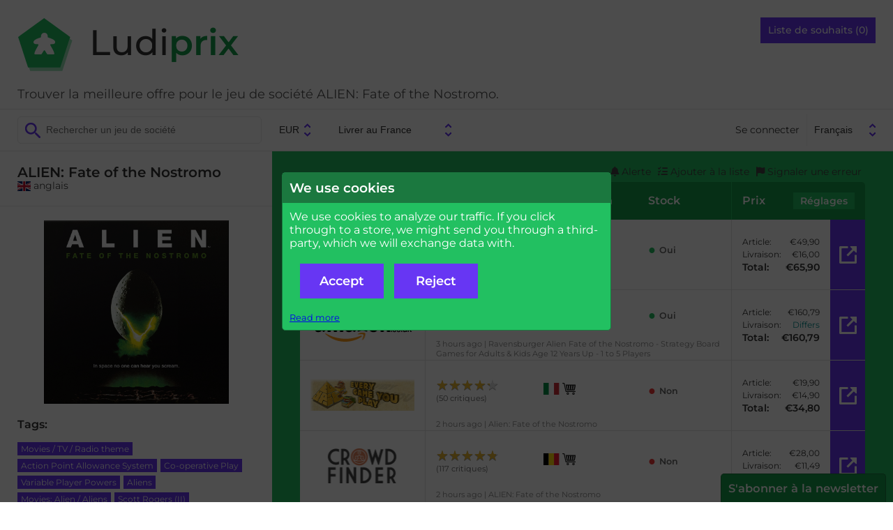

--- FILE ---
content_type: text/html; charset=UTF-8
request_url: https://ludiprix.fr/item/show/39544/alien-fate-of-the-nostromo
body_size: 14141
content:
<!DOCTYPE html>
<html lang="en">
<head>
  <meta http-equiv="Content-Type" content="text/html; charset=UTF-8">
  <title>ALIEN: Fate of the Nostromo - meilleure affaire et prix sur les jeux de société -
  Ludiprix.fr</title>
  <meta name="viewport" content="width=device-width, user-scalable=no, initial-scale=1.0">
  <link href="/css/fonts.css" rel="stylesheet">
  <link href="/css/fontawesome.min.css" rel="stylesheet">
  <link href="/css/solid.min.css" rel="stylesheet">
  <link href="/css/base2.v141.css" media="all" type="text/css" rel="stylesheet">
    <meta name="description" content="Trouver le meilleur prix pour le jeu de société ALIEN: Fate of the Nostromo ">

  <link rel="canonical" href="/item/show/39544/alien-fate-of-the-nostromo" />
<link rel="alternate" hreflang="da" href="https://braetspilspriser.dk/item/show/39544/alien-fate-of-the-nostromo" />
<link rel="alternate" hreflang="sv" href="https://bradspelspriser.se/item/show/39544/alien-fate-of-the-nostromo" />
<link rel="alternate" hreflang="en-GB" href="https://boardgameprices.co.uk/item/show/39544/alien-fate-of-the-nostromo" />
<link rel="alternate" hreflang="en-US" href="https://boardgameprices.com/item/show/39544/alien-fate-of-the-nostromo" />
<link rel="alternate" hreflang="de" href="https://brettspielpreise.de/item/show/39544/alien-fate-of-the-nostromo" />
<link rel="alternate" hreflang="fr" href="https://ludiprix.fr/item/show/39544/alien-fate-of-the-nostromo" />
<link rel="alternate" hreflang="nl" href="https://bordspelprijzen.nl/item/show/39544/alien-fate-of-the-nostromo" />
<link rel="alternate" hreflang="es" href="https://preciosjuegosdemesa.es/item/show/39544/alien-fate-of-the-nostromo" />
<meta property="og:title" content="ALIEN: Fate of the Nostromo" />
<meta property="og:image" content="https://d2qg6c07ydxh2f.cloudfront.net/items/44/img_39544_MAIN.png" />


<!-- WGCC873 -->

</head>
<body>

 <div id="header">
   <div class="headergroup flex-left">
       <a href="/"><img src="/img/logo.png" alt="Ludiprix.fr" class="logo" />
       <h2 class="title">Ludi<span>prix</span></h2>
       </a>
       <div class="tagline">
Trouver la meilleure offre pour le jeu de société ALIEN: Fate of the Nostromo.       </div>
   </div>

   <div class="headergroup" style="flex-grow: 2">
   </div>

   <div class="headergroup flex-right wishlistheader">
       <a class="wishlistbutton" href="/cart/show">Liste de souhaits (0)</a>
   </div>
   <div id="menutoggle">
     <input type="checkbox" />
     <div id="cover"></div>
     <span></span>
     <span></span>
     <span></span>
     <ul id="menu">
          <li>Menu</li>
          <a href="/cart/show"><li>Liste de souhaits</li></a>
                      <a href="/user/login"><li>Se connecter</li></a>
          
          <a href="/about"><li>A propos de Ludiprix.fr</li></a>
          <a href="/about/contact"><li>Contacter</li></a>
          <li>
          <form id="language2" action="/user/settings" method="POST">
          <input type="hidden" name="ccy" value="EUR">
          <input type="hidden" name="destination" value="FR">
          <select name="language" onchange="this.form.submit()">
						<option value="da" >Dansk</option>
            			<option value="sv" >Svenska</option>
            			<option value="en" >English</option>
            			<option value="de" >Deutsch</option>
            			<option value="fr" selected="selected">Français</option>
            			<option value="nl" >Nederlands</option>
            			<option value="es" >Español</option>
                      </select>
          </form>
          </li>
     </ul>
   </div>
 </div>

 <div id="toolbar">
      <div>
          <form action="/item/search" method="GET" id="search">
              <input type="search" class="searchfield" name="search" placeholder="Rechercher un jeu de société" value="">
          </form>

          <form action="/user/settings" method="POST" id="profile">
              <input type="hidden" name="language" value="fr">
              <select name="currency" onchange="this.form.submit()">
                                <option value="DKK" >DKK</option>
                                <option value="EUR" selected="selected">EUR</option>
                                <option value="SEK" >SEK</option>
                                <option value="GBP" >GBP</option>
                                <option value="USD" >USD</option>
                                <option value="PLN" >PLN</option>
                                <option value="NOK" >NOK</option>
                                <option value="CHF" >CHF</option>
                                <option value="CAD" >CAD</option>
                                <option value="HUF" >HUF</option>
                                <option value="CZK" >CZK</option>
                                <option value="BGN" >BGN</option>
                              </select>
              <select name="destination" onchange="this.form.submit()">
                                <option value="DE" >Livrer au Allemagne</option>
			                    <option value="AT" >Livrer au Austria</option>
			                    <option value="BE" >Livrer au Belgique</option>
			                    <option value="BG" >Livrer au Bulgarie</option>
			                    <option value="CA" >Livrer au Canada</option>
			                    <option value="HR" >Livrer au Croatie</option>
			                    <option value="DK" >Livrer au Danemark</option>
			                    <option value="ES" >Livrer au Espagne</option>
			                    <option value="EE" >Livrer au Estonia</option>
			                    <option value="FI" >Livrer au Finland</option>
			                    <option value="FR" selected="selected">Livrer au France</option>
			                    <option value="GR" >Livrer au Greece</option>
			                    <option value="HU" >Livrer au Hongrie</option>
			                    <option value="IE" >Livrer au Ireland</option>
			                    <option value="IT" >Livrer au Italy</option>
			                    <option value="LV" >Livrer au Latvia</option>
			                    <option value="LT" >Livrer au Lithuania</option>
			                    <option value="NO" >Livrer au Norway</option>
			                    <option value="NL" >Livrer au Pays-Bas</option>
			                    <option value="PL" >Livrer au Pologne</option>
			                    <option value="PT" >Livrer au Portugal</option>
			                    <option value="RO" >Livrer au Romania</option>
			                    <option value="GB" >Livrer au Royaume-Uni</option>
			                    <option value="CH" >Livrer au Schweiz</option>
			                    <option value="SK" >Livrer au Slovakia</option>
			                    <option value="SI" >Livrer au Slovenia</option>
			                    <option value="SE" >Livrer au Suède</option>
			                    <option value="CZ" >Livrer au Tchéquie</option>
			                    <option value="US" >Livrer au États-Unis</option>
			                  </select>
          </form>
      </div>

      <div id="topmenu">
                      <a href="/user/login">Se connecter</a>
                    <form id="language" action="/user/settings" method="POST">
          <input type="hidden" name="ccy" value="EUR">
          <input type="hidden" name="destination" value="FR">
          <select name="language" onchange="this.form.submit()">
						<option value="da" >Dansk</option>
            			<option value="sv" >Svenska</option>
            			<option value="en" >English</option>
            			<option value="de" >Deutsch</option>
            			<option value="fr" selected="selected">Français</option>
            			<option value="nl" >Nederlands</option>
            			<option value="es" >Español</option>
                      </select>
          </form>
      </div>
 </div>

 <div id="message">
        
     </div>

 <div id="main">
     
<!-- START ITEM LEFT -->
<script type="application/ld+json">
{
    "@context": "http://schema.org/",
    "@type": "Product",
    "name": "ALIEN: Fate of the Nostromo",
    "image": "https://d2qg6c07ydxh2f.cloudfront.net/items/44/img_39544_MAIN.png",
    "sku": "39544",
    "description": "ALIEN: Fate of the Nostromo",
    "gtin": "4005556270293",
    "offers": {
        "@type": "AggregateOffer",
        "lowPrice": "19.9",
        "highPrice": "160.79",
        "priceCurrency": "EUR",
        "offerCount": 18    }
}
</script>


<div id="sidebar">
  <div class="productname sidebarinfo">
    <h1>ALIEN: Fate of the Nostromo</h1>
        <span class="itemversion"><span class="nobr"><img src="/img/svg/flags/GB.svg" class="flag-icon svg-icon" alt="GB" />&nbsp;anglais</span></span>
       </div>

   <div class="sidebarinfo">
     <img class="product" src="https://d2qg6c07ydxh2f.cloudfront.net/items/44/img_39544_MAIN.png" alt="ALIEN: Fate of the Nostromo" title="ALIEN: Fate of the Nostromo" />

        </div>

   <input type="checkbox" id="productdetails" role="button" class="expander" />
   <div class="productdetails expandee">

   <h3>Tags:</h3>
   <ul class="tags">
               <li><a href="/item/search/?tags=284">Movies / TV / Radio theme</a></li>
                    <li><a href="/item/search/?tags=50">Action Point Allowance System</a></li>
                    <li><a href="/item/search/?tags=16">Co-operative Play</a></li>
                    <li><a href="/item/search/?tags=20">Variable Player Powers</a></li>
                    <li><a href="/item/search/?tags=503">Aliens</a></li>
                    <li><a href="/item/search/?tags=31057">Movies: Alien / Aliens</a></li>
                    <li><a href="/item/search/?tags=19602">Scott Rogers (II)</a></li>
                       </ul>


      <h3>Autres versions:</h3>
   <ul class="otherversions">
      <li>
            <a href="/item/show/53819/alien-le-destin-du-nostromo">
         <img class="product" src="https://d2qg6c07ydxh2f.cloudfront.net/items/19/img_53819_MINITHUMBNAIL.png" alt="Alien - Le destin du Nostromo" />
         <div>
           <span>Alien - Le destin du Nostromo</span>
                        <span><span class="nobr"><img src="/img/svg/flags/FR.svg" class="flag-icon svg-icon" alt="FR" />&nbsp;français</span></span>
                     </div>
     </a>
   </li>
      <li>
            <a href="/item/show/53820/alien-el-destino-del-nostromo">
         <img class="product" src="https://d2qg6c07ydxh2f.cloudfront.net/items/20/img_53820_MINITHUMBNAIL.png" alt="Alien: El Destino del Nostromo" />
         <div>
           <span>Alien: El Destino del Nostromo</span>
                        <span><span class="nobr"><img src="/img/svg/flags/ES.svg" class="flag-icon svg-icon" alt="ES" />&nbsp;espagnol</span></span>
                     </div>
     </a>
   </li>
      <li>
            <a href="/item/show/53821/alien-il-destino-della-nostromo">
         <img class="product" src="https://d2qg6c07ydxh2f.cloudfront.net/items/21/img_53821_MINITHUMBNAIL.png" alt="Alien - Il Destino della Nostromo" />
         <div>
           <span>Alien - Il Destino della Nostromo</span>
                        <span><span class="nobr"><img src="/img/svg/flags/IT.svg" class="flag-icon svg-icon" alt="IT" />&nbsp;italien</span></span>
                     </div>
     </a>
   </li>
      </ul>
   
             <h3>Appears in these lists</h3>
       <ul class="featuredbuylists actions">
                  <li><a href="/buylist/show/689/kids">Kids</a></li>
                  <li><a href="/buylist/show/119/christmas-2022">Christmas 2022</a></li>
                  <li><a href="/buylist/show/77/casa-de-hewes-games">Casa De Hewes Games</a></li>
              </ul>
   
   <ul class="actions">


<li><a href="http://www.boardgamegeek.com/boardgame/332321/show">Voir ce jeu sur BoardGameGeek</a></li>

<li><a href="/item/history/39544/alien-fate-of-the-nostromo">Historique des prix</a></li>

<li><label for="modal_notifyme">Prévenez-moi quand le prix sera plus bas.</label></li>

<li>
    <form action="/cart/add" method="POST">
        <input type="hidden" name="id" value="39544" />
        <input type="hidden" name="action" value="return" />
        <button type="submit">Ajouter à la liste de souhaits</button>
    </form>
</li>

<li><label for="modal_report_error">Signaler une erreur sur cette page</label></li>








</ul>

</div>


    <label for="productdetails" id="productdetailstoggle"><span>Expand details</span></label>
</div>


<div id="content" class="withproducttools">



<ul class="producttools">
   <li><label for="modal_notifyme"><i class="fa-solid fa-bell"></i>&nbsp;Alerte</label></li>
   <li><label for="modal_add_to_list"><i class="fa-solid fa-list-check"></i>&nbsp;Ajouter à la liste</label></li>
   <li><label for="modal_report_error"><i class="fa-solid fa-flag"></i>&nbsp;Signaler une erreur</label></li>
</ul>

<div id="vendorlist">
 <div class="vendorheader" style="-ms-grid-column: 1; -ms-grid-row: 1">Magasin</div>
 <div class="multicell vendorheader-wrapper" style="-ms-grid-column: 2; -ms-grid-row: 1">
     <div class="vendorheader ratingcolumn">Rating</div>
     <div class="vendorheader informationcolumn">Information</div>
     <div class="vendorheader stockcolumn">Stock</div>
 </div>
 <div class="vendorheader" style="-ms-grid-column:3; -ms-grid-row: 1">Prix   <label style="cursor:pointer" for="listfilter">Réglages</label>
 </div>

 <input type="checkbox" id="listfilter" role="button" class="expander">
 <div method="POST" class="listfiltercontainer expandee" style="-ms-grid-row: 2; -ms-grid-column: 1; -ms-grid-column-span: 3">
   <div>
     <p>Ici, vous pouvez modifier les paramètres d'affichage des prix pour Ludiprix.fr. Par défaut, le prix le moins cher est affiché en fonction de la livraison avec le suivi à votre porte, payé par carte de crédit. Certains magasins offrent des alternatives moins chères, que vous pouvez choisir d'avoir montré à la place, le cas échéant.</p>
   </div>
   <form method="POST">
   <input type="hidden" name="pricesettings" value="1" />

    <div style="white-space: nowrap">
     <select name="pricesort">
       <option value="SMART" selected="selected">Tri intelligent</option>
       <option value="CHEAP1">Prix incluant les frais de port</option>
       <option value="CHEAP2">Par prix avant expédition</option>
       <option value="STOCK">Par statut de stock</option>
     </select>
     <br />
     <input type="checkbox" name="shipping_letter" id="shipping_letter"  />
     <label for="shipping_letter">Permettre l'expédition par courrier (pas de suivi).</label><br />
     <input type="checkbox" name="shipping_postoffice" id="shipping_postoffice" checked="checked" />
     <label for="shipping_postoffice">Permettre la livraison au bureau de poste.</label><br />
     <input type="checkbox" name="shipping_pickupbox" id="shipping_pickupbox"  />
     <label for="shipping_pickupbox">Permettre la livraison à une station automatisée.</label><br />
     <input type="checkbox" name="shipping_office" id="shipping_office"  />
     <label for="shipping_office">Permettre la livraison à l'adresse de votre bureau.</label><br />
     <button type="submit" class="button">Sauvegarder</button>
    </div>

    <div>
     <p>Permettre l'enlèvement dans ces magasins</p>
     <div class="pickuplist">
                                                                                                                                                                                             <input type="checkbox" id="pickup_554" name="pickup[554]" />
       <label for="pickup_554"><img src="/img/svg/flags/FR.svg" class="flag-icon svg-icon" alt="FR" />&nbsp;Majestik Games</label><br />
                                                                                                                                                                                                                                                                                                                                                                                                                                                                                                                                                                                                                                                                                                                                                                                                                                                                                                                                                                                                                                                                                                                                                                                                                                                                                                                                                                                                                                                                                                                                                                                                                                                                                                                                                                                                                                                                                                                                                                                                                                                                                                                                                                                                                                                                                                                                                                                                                                                                                                                                                                                                                                                                                                                                                                                                                                                                                                                                                                                                                                                                                                                                                                                                                                                                                                                                                                                                                                                                                                                                                                                                                                                                                                                                                                                                                                                                                                                                                                                                               </div>
    </div>

   </form>
 </div>



 <div class="vendordetail vendorlogo" style="-ms-grid-column: 1; -ms-grid-row: 3"><img class="storeimage" title="Ludopolis" alt="Ludopolis" src="https://d2qg6c07ydxh2f.cloudfront.net/shops/468.png?hash=1" /></div>

<div class="vendordetail vendorstatus">
 <div class="infocontainer multicell" style="-ms-grid-column: 2; -ms-grid-row: 3">
     <div class="vendorrating">
            </div>
     <div class="vendorinfo">
     <img src="/img/svg/flags/SK.svg" class="vendorinfo-icon flag-icon svg-icon" alt="SK" />&nbsp;<a href="/store/stuffers/468"><img alt="Remplissez votre panier à: magasin!" src="/img/svg/shopping-cart-icon.svg" title="Remplissez votre panier à: magasin!" class="shopping-cart-icon svg-icon vendorinfo-icon" /></a>     </div>
     <div class="vendorstock">
                <span class="stockyes">Oui</span>
                     </div>
 </div>
    <div class="storeitemname">
        <span title="2026-01-26 02:04:26">8 hours ago</span>        |
        Alien Fate of the Nostromo    </div>
</div>
 <div class="vendordetail vendorprice" style="-ms-grid-column: 3; -ms-grid-row: 3">

    <div class="pricedetails">

        <div style="-ms-grid-column: 1; -ms-grid-row: 1">Article:</div>
        <div style="-ms-grid-column: 2; -ms-grid-row: 1">&euro;49,90</div>

        <div style="-ms-grid-column: 1; -ms-grid-row: 2">Livraison:</div>
        <div style="-ms-grid-column: 2; -ms-grid-row: 2">&euro;16,00</div>

        
        
        <div class="total" style="-ms-grid-column: 1; -ms-grid-row: 5">Total:</div>
        <div class="total grand-total" style="-ms-grid-column: 2; -ms-grid-row: 5">&euro;65,90</div>
    </div>

                        <a rel="nofollow" href="/item/go?rank=1&source=I&storeitemid=4534524" class="buylink" onclick="return checkConsent()">Acheter</a>
            
 </div>


 <div class="vendordetail vendorlogo" style="-ms-grid-column: 1; -ms-grid-row: 4"><img class="storeimage" title="Amazon" alt="Amazon" src="https://d2qg6c07ydxh2f.cloudfront.net/shops/105.png?hash=1" /></div>

<div class="vendordetail vendorstatus">
 <div class="infocontainer multicell" style="-ms-grid-column: 2; -ms-grid-row: 4">
     <div class="vendorrating">
                <div>
         <a href="http://www.trustpilot.fr/review/www.amazon.co.uk" rel="nofollow" style="text-decoration:none">
                      <div class="star-rating"><div class="star-rating-top" style="width:28%"><span>&#9733;</span><span>&#9733;</span><span>&#9733;</span><span>&#9733;</span><span>&#9733;</span></div><div class="star-rating-bottom"><span>&#9733;</span><span>&#9733;</span><span>&#9733;</span><span>&#9733;</span><span>&#9733;</span></div></div>                    </a>
         <span class="ratingcount">(31774&nbsp;critiques)</span>
         </div>
            </div>
     <div class="vendorinfo">
     <img src="/img/svg/flags/GB.svg" class="vendorinfo-icon flag-icon svg-icon" alt="GB" />&nbsp;<a href="/store/stuffers/105"><img alt="Remplissez votre panier à: magasin!" src="/img/svg/shopping-cart-icon.svg" title="Remplissez votre panier à: magasin!" class="shopping-cart-icon svg-icon vendorinfo-icon" /></a>     </div>
     <div class="vendorstock">
                <span class="stockyes">Oui</span>
                     </div>
 </div>
    <div class="storeitemname">
        <span title="2026-01-26 06:23:17">3 hours ago</span>        |
        Ravensburger Alien Fate of the Nostromo - Strategy Board Games for Adults &amp; Kids Age 12 Years Up - 1 to 5 Players    </div>
</div>
 <div class="vendordetail vendorprice" style="-ms-grid-column: 3; -ms-grid-row: 4">

    <div class="pricedetails">

        <div style="-ms-grid-column: 1; -ms-grid-row: 1">Article:</div>
        <div style="-ms-grid-column: 2; -ms-grid-row: 1">&euro;160,79</div>

        <div style="-ms-grid-column: 1; -ms-grid-row: 2">Livraison:</div>
        <div style="-ms-grid-column: 2; -ms-grid-row: 2"><span style="color:darkcyan">Differs</span></div>

        
        
        <div class="total" style="-ms-grid-column: 1; -ms-grid-row: 5">Total:</div>
        <div class="total grand-total" style="-ms-grid-column: 2; -ms-grid-row: 5">&euro;160,79</div>
    </div>

                        <a rel="nofollow" href="/item/go?rank=2&source=I&storeitemid=3284821" class="buylink" onclick="return checkConsent()">Acheter</a>
            
 </div>


 <div class="vendordetail vendorlogo" style="-ms-grid-column: 1; -ms-grid-row: 5"><img class="storeimage" title="Every Game You Play" alt="Every Game You Play" src="https://d2qg6c07ydxh2f.cloudfront.net/shops/320.png?hash=1" /></div>

<div class="vendordetail vendorstatus">
 <div class="infocontainer multicell" style="-ms-grid-column: 2; -ms-grid-row: 5">
     <div class="vendorrating">
                <div>
         <a href="http://www.trustpilot.fr/review/www.egyp.it" rel="nofollow" style="text-decoration:none">
                      <div class="star-rating"><div class="star-rating-top" style="width:86%"><span>&#9733;</span><span>&#9733;</span><span>&#9733;</span><span>&#9733;</span><span>&#9733;</span></div><div class="star-rating-bottom"><span>&#9733;</span><span>&#9733;</span><span>&#9733;</span><span>&#9733;</span><span>&#9733;</span></div></div>                    </a>
         <span class="ratingcount">(50&nbsp;critiques)</span>
         </div>
            </div>
     <div class="vendorinfo">
     <img src="/img/svg/flags/IT.svg" class="vendorinfo-icon flag-icon svg-icon" alt="IT" />&nbsp;<a href="/store/stuffers/320"><img alt="Remplissez votre panier à: magasin!" src="/img/svg/shopping-cart-icon.svg" title="Remplissez votre panier à: magasin!" class="shopping-cart-icon svg-icon vendorinfo-icon" /></a>     </div>
     <div class="vendorstock">
                <span class="stockno">Non</span>
                     </div>
 </div>
    <div class="storeitemname">
        <span title="2026-01-26 07:30:31">2 hours ago</span>        |
        Alien: Fate of the Nostromo    </div>
</div>
 <div class="vendordetail vendorprice" style="-ms-grid-column: 3; -ms-grid-row: 5">

    <div class="pricedetails">

        <div style="-ms-grid-column: 1; -ms-grid-row: 1">Article:</div>
        <div style="-ms-grid-column: 2; -ms-grid-row: 1">&euro;19,90</div>

        <div style="-ms-grid-column: 1; -ms-grid-row: 2">Livraison:</div>
        <div style="-ms-grid-column: 2; -ms-grid-row: 2">&euro;14,90</div>

        
        
        <div class="total" style="-ms-grid-column: 1; -ms-grid-row: 5">Total:</div>
        <div class="total grand-total" style="-ms-grid-column: 2; -ms-grid-row: 5">&euro;34,80</div>
    </div>

                        <a rel="nofollow" href="/item/go?rank=3&source=I&storeitemid=3720992" class="buylink" onclick="return checkConsent()">Acheter</a>
            
 </div>


 <div class="vendordetail vendorlogo" style="-ms-grid-column: 1; -ms-grid-row: 6"><img class="storeimage" title="CrowdFinder" alt="CrowdFinder" src="https://d2qg6c07ydxh2f.cloudfront.net/shops/367.png?hash=1" /></div>

<div class="vendordetail vendorstatus">
 <div class="infocontainer multicell" style="-ms-grid-column: 2; -ms-grid-row: 6">
     <div class="vendorrating">
                <div>
         <a href="http://www.trustpilot.fr/review/crowdfinder.be" rel="nofollow" style="text-decoration:none">
                      <div class="star-rating"><div class="star-rating-top" style="width:96%"><span>&#9733;</span><span>&#9733;</span><span>&#9733;</span><span>&#9733;</span><span>&#9733;</span></div><div class="star-rating-bottom"><span>&#9733;</span><span>&#9733;</span><span>&#9733;</span><span>&#9733;</span><span>&#9733;</span></div></div>                    </a>
         <span class="ratingcount">(117&nbsp;critiques)</span>
         </div>
            </div>
     <div class="vendorinfo">
     <img src="/img/svg/flags/BE.svg" class="vendorinfo-icon flag-icon svg-icon" alt="BE" />&nbsp;<a href="/store/stuffers/367"><img alt="Remplissez votre panier à: magasin!" src="/img/svg/shopping-cart-icon.svg" title="Remplissez votre panier à: magasin!" class="shopping-cart-icon svg-icon vendorinfo-icon" /></a>     </div>
     <div class="vendorstock">
                <span class="stockno">Non</span>
                     </div>
 </div>
    <div class="storeitemname">
        <span title="2026-01-26 07:48:43">2 hours ago</span>        |
        ALIEN: Fate of the Nostromo    </div>
</div>
 <div class="vendordetail vendorprice" style="-ms-grid-column: 3; -ms-grid-row: 6">

    <div class="pricedetails">

        <div style="-ms-grid-column: 1; -ms-grid-row: 1">Article:</div>
        <div style="-ms-grid-column: 2; -ms-grid-row: 1">&euro;28,00</div>

        <div style="-ms-grid-column: 1; -ms-grid-row: 2">Livraison:</div>
        <div style="-ms-grid-column: 2; -ms-grid-row: 2">&euro;11,49</div>

        
        
        <div class="total" style="-ms-grid-column: 1; -ms-grid-row: 5">Total:</div>
        <div class="total grand-total" style="-ms-grid-column: 2; -ms-grid-row: 5">&euro;39,49</div>
    </div>

                        <a rel="nofollow" href="/item/go?rank=4&source=I&storeitemid=3728124" class="buylink" onclick="return checkConsent()">Acheter</a>
            
 </div>


 <div class="vendordetail vendorlogo" style="-ms-grid-column: 1; -ms-grid-row: 7"><img class="storeimage" title="Lotana" alt="Lotana" src="https://d2qg6c07ydxh2f.cloudfront.net/shops/262.png?hash=1" /></div>

<div class="vendordetail vendorstatus">
 <div class="infocontainer multicell" style="-ms-grid-column: 2; -ms-grid-row: 7">
     <div class="vendorrating">
                <div>
         <a href="https://nl-be.trustpilot.com/review/lotana.be" rel="nofollow" style="text-decoration:none">
                      <div class="star-rating"><div class="star-rating-top" style="width:100%"><span>&#9733;</span><span>&#9733;</span><span>&#9733;</span><span>&#9733;</span><span>&#9733;</span></div><div class="star-rating-bottom"><span>&#9733;</span><span>&#9733;</span><span>&#9733;</span><span>&#9733;</span><span>&#9733;</span></div></div>                    </a>
         <span class="ratingcount">(1331&nbsp;critiques)</span>
         </div>
            </div>
     <div class="vendorinfo">
     <img src="/img/svg/flags/BE.svg" class="vendorinfo-icon flag-icon svg-icon" alt="BE" />&nbsp;<a href="/store/stuffers/262"><img alt="Remplissez votre panier à: magasin!" src="/img/svg/shopping-cart-icon.svg" title="Remplissez votre panier à: magasin!" class="shopping-cart-icon svg-icon vendorinfo-icon" /></a>     </div>
     <div class="vendorstock">
                <span class="stockno">Non</span>
                     </div>
 </div>
    <div class="storeitemname">
        <span title="2026-01-26 09:00:30">47 mins ago</span>        |
        Alien: Fate of the Nostromo (EN)    </div>
</div>
 <div class="vendordetail vendorprice" style="-ms-grid-column: 3; -ms-grid-row: 7">

    <div class="pricedetails">

        <div style="-ms-grid-column: 1; -ms-grid-row: 1">Article:</div>
        <div style="-ms-grid-column: 2; -ms-grid-row: 1">&euro;37,80</div>

        <div style="-ms-grid-column: 1; -ms-grid-row: 2">Livraison:</div>
        <div style="-ms-grid-column: 2; -ms-grid-row: 2">&euro;10,00</div>

        
        
        <div class="total" style="-ms-grid-column: 1; -ms-grid-row: 5">Total:</div>
        <div class="total grand-total" style="-ms-grid-column: 2; -ms-grid-row: 5">&euro;47,80</div>
    </div>

                        <a rel="nofollow" href="/item/go?rank=5&source=I&storeitemid=6402676" class="buylink" onclick="return checkConsent()">Acheter</a>
            
 </div>


 <div class="vendordetail vendorlogo" style="-ms-grid-column: 1; -ms-grid-row: 8"><img class="storeimage" title="Meeples Corner" alt="Meeples Corner" src="https://d2qg6c07ydxh2f.cloudfront.net/shops/557.png?hash=1" /></div>

<div class="vendordetail vendorstatus">
 <div class="infocontainer multicell" style="-ms-grid-column: 2; -ms-grid-row: 8">
     <div class="vendorrating">
                <div>
         <a href="http://www.trustpilot.fr/review/meeplescorner.co.uk" rel="nofollow" style="text-decoration:none">
                      <div class="star-rating"><div class="star-rating-top" style="width:88%"><span>&#9733;</span><span>&#9733;</span><span>&#9733;</span><span>&#9733;</span><span>&#9733;</span></div><div class="star-rating-bottom"><span>&#9733;</span><span>&#9733;</span><span>&#9733;</span><span>&#9733;</span><span>&#9733;</span></div></div>                    </a>
         <span class="ratingcount">(779&nbsp;critiques)</span>
         </div>
            </div>
     <div class="vendorinfo">
     <img src="/img/svg/flags/GB.svg" class="vendorinfo-icon flag-icon svg-icon" alt="GB" />&nbsp;<a href="/store/stuffers/557"><img alt="Remplissez votre panier à: magasin!" src="/img/svg/shopping-cart-icon.svg" title="Remplissez votre panier à: magasin!" class="shopping-cart-icon svg-icon vendorinfo-icon" /></a>     </div>
     <div class="vendorstock">
                <span class="stockno">Non</span>
                     </div>
 </div>
    <div class="storeitemname">
        <span title="2026-01-26 08:23:16">1 hour ago</span>        |
        ALIEN: Fate of the Nostromo    </div>
</div>
 <div class="vendordetail vendorprice" style="-ms-grid-column: 3; -ms-grid-row: 8">

    <div class="pricedetails">

        <div style="-ms-grid-column: 1; -ms-grid-row: 1">Article:</div>
        <div style="-ms-grid-column: 2; -ms-grid-row: 1">&euro;37,43</div>

        <div style="-ms-grid-column: 1; -ms-grid-row: 2">Livraison:</div>
        <div style="-ms-grid-column: 2; -ms-grid-row: 2">&euro;12,48</div>

        
        
        <div class="total" style="-ms-grid-column: 1; -ms-grid-row: 5">Total:</div>
        <div class="total grand-total" style="-ms-grid-column: 2; -ms-grid-row: 5">&euro;49,91</div>
    </div>

                        <a rel="nofollow" href="/item/go?rank=6&source=I&storeitemid=6075333" class="buylink" onclick="return checkConsent()">Acheter</a>
            
 </div>


 <div class="vendordetail vendorlogo" style="-ms-grid-column: 1; -ms-grid-row: 9"><img class="storeimage" title="Spelhuis" alt="Spelhuis" src="https://d2qg6c07ydxh2f.cloudfront.net/shops/261.png?hash=1" /></div>

<div class="vendordetail vendorstatus">
 <div class="infocontainer multicell" style="-ms-grid-column: 2; -ms-grid-row: 9">
     <div class="vendorrating">
                <div>
         <a href="http://www.trustpilot.fr/review/www.spelhuis.be" rel="nofollow" style="text-decoration:none">
                      <div class="star-rating"><div class="star-rating-top" style="width:96%"><span>&#9733;</span><span>&#9733;</span><span>&#9733;</span><span>&#9733;</span><span>&#9733;</span></div><div class="star-rating-bottom"><span>&#9733;</span><span>&#9733;</span><span>&#9733;</span><span>&#9733;</span><span>&#9733;</span></div></div>                    </a>
         <span class="ratingcount">(194&nbsp;critiques)</span>
         </div>
            </div>
     <div class="vendorinfo">
     <img src="/img/svg/flags/BE.svg" class="vendorinfo-icon flag-icon svg-icon" alt="BE" />&nbsp;<a href="/store/stuffers/261"><img alt="Remplissez votre panier à: magasin!" src="/img/svg/shopping-cart-icon.svg" title="Remplissez votre panier à: magasin!" class="shopping-cart-icon svg-icon vendorinfo-icon" /></a>     </div>
     <div class="vendorstock">
                <span class="stockno">Non</span>
                     </div>
 </div>
    <div class="storeitemname">
        <span title="2026-01-26 06:12:17">4 hours ago</span>        |
        ALIEN: Fate of the Nostromo    </div>
</div>
 <div class="vendordetail vendorprice" style="-ms-grid-column: 3; -ms-grid-row: 9">

    <div class="pricedetails">

        <div style="-ms-grid-column: 1; -ms-grid-row: 1">Article:</div>
        <div style="-ms-grid-column: 2; -ms-grid-row: 1">&euro;39,99</div>

        <div style="-ms-grid-column: 1; -ms-grid-row: 2">Livraison:</div>
        <div style="-ms-grid-column: 2; -ms-grid-row: 2">&euro;9,99</div>

        
        
        <div class="total" style="-ms-grid-column: 1; -ms-grid-row: 5">Total:</div>
        <div class="total grand-total" style="-ms-grid-column: 2; -ms-grid-row: 5">&euro;49,98</div>
    </div>

                        <a rel="nofollow" href="/item/go?rank=7&source=I&storeitemid=4167413" class="buylink" onclick="return checkConsent()">Acheter</a>
            
 </div>


 <div class="vendordetail vendorlogo" style="-ms-grid-column: 1; -ms-grid-row: 10"><img class="storeimage" title="Firestorm Cards" alt="Firestorm Cards" src="https://d2qg6c07ydxh2f.cloudfront.net/shops/184.png?hash=1" /></div>

<div class="vendordetail vendorstatus">
 <div class="infocontainer multicell" style="-ms-grid-column: 2; -ms-grid-row: 10">
     <div class="vendorrating">
                <div>
         <a href="http://www.trustpilot.fr/review/firestormcards.co.uk" rel="nofollow" style="text-decoration:none">
                      <div class="star-rating"><div class="star-rating-top" style="width:92%"><span>&#9733;</span><span>&#9733;</span><span>&#9733;</span><span>&#9733;</span><span>&#9733;</span></div><div class="star-rating-bottom"><span>&#9733;</span><span>&#9733;</span><span>&#9733;</span><span>&#9733;</span><span>&#9733;</span></div></div>                    </a>
         <span class="ratingcount">(1081&nbsp;critiques)</span>
         </div>
            </div>
     <div class="vendorinfo">
     <img src="/img/svg/flags/GB.svg" class="vendorinfo-icon flag-icon svg-icon" alt="GB" />&nbsp;<a href="/store/stuffers/184"><img alt="Remplissez votre panier à: magasin!" src="/img/svg/shopping-cart-icon.svg" title="Remplissez votre panier à: magasin!" class="shopping-cart-icon svg-icon vendorinfo-icon" /></a>     </div>
     <div class="vendorstock">
                <span class="stockno">Non</span>
                     </div>
 </div>
    <div class="storeitemname">
        <span title="2026-01-26 02:41:07">7 hours ago</span>        |
        Alien Fate of the Nostromo    </div>
</div>
 <div class="vendordetail vendorprice" style="-ms-grid-column: 3; -ms-grid-row: 10">

    <div class="pricedetails">

        <div style="-ms-grid-column: 1; -ms-grid-row: 1">Article:</div>
        <div style="-ms-grid-column: 2; -ms-grid-row: 1">&euro;36,09</div>

        <div style="-ms-grid-column: 1; -ms-grid-row: 2">Livraison:</div>
        <div style="-ms-grid-column: 2; -ms-grid-row: 2">&euro;14,76</div>

        
        
        <div class="total" style="-ms-grid-column: 1; -ms-grid-row: 5">Total:</div>
        <div class="total grand-total" style="-ms-grid-column: 2; -ms-grid-row: 5">&euro;50,85</div>
    </div>

                        <a rel="nofollow" href="/item/go?rank=8&source=I&storeitemid=4278773" class="buylink" onclick="return checkConsent()">Acheter</a>
            
 </div>


 <div class="vendordetail vendorlogo" style="-ms-grid-column: 1; -ms-grid-row: 11"><img class="storeimage" title="uplay.it" alt="uplay.it" src="https://d2qg6c07ydxh2f.cloudfront.net/shops/309.png?hash=1" /></div>

<div class="vendordetail vendorstatus">
 <div class="infocontainer multicell" style="-ms-grid-column: 2; -ms-grid-row: 11">
     <div class="vendorrating">
                <div>
         <a href="http://www.trustpilot.fr/review/www.uplay.it" rel="nofollow" style="text-decoration:none">
                      <div class="star-rating"><div class="star-rating-top" style="width:80%"><span>&#9733;</span><span>&#9733;</span><span>&#9733;</span><span>&#9733;</span><span>&#9733;</span></div><div class="star-rating-bottom"><span>&#9733;</span><span>&#9733;</span><span>&#9733;</span><span>&#9733;</span><span>&#9733;</span></div></div>                    </a>
         <span class="ratingcount">(1535&nbsp;critiques)</span>
         </div>
            </div>
     <div class="vendorinfo">
     <img src="/img/svg/flags/IT.svg" class="vendorinfo-icon flag-icon svg-icon" alt="IT" />&nbsp;<a href="/store/stuffers/309"><img alt="Remplissez votre panier à: magasin!" src="/img/svg/shopping-cart-icon.svg" title="Remplissez votre panier à: magasin!" class="shopping-cart-icon svg-icon vendorinfo-icon" /></a>&nbsp;<img src="/img/svg/delivery-icon.svg" title="Livraison gratuite pour les commandes supérieures &euro;100,00" alt="Livraison gratuite pour les commandes supérieures &euro;100,00" class="delivery-icon svg-icon vendorinfo-icon" />     </div>
     <div class="vendorstock">
                <span class="stockno">Non</span>
                     </div>
 </div>
    <div class="storeitemname">
        <span title="2026-01-26 02:09:44">8 hours ago</span>        |
        ALIEN: Fate of the Nostromo    </div>
</div>
 <div class="vendordetail vendorprice" style="-ms-grid-column: 3; -ms-grid-row: 11">

    <div class="pricedetails">

        <div style="-ms-grid-column: 1; -ms-grid-row: 1">Article:</div>
        <div style="-ms-grid-column: 2; -ms-grid-row: 1">&euro;42,90</div>

        <div style="-ms-grid-column: 1; -ms-grid-row: 2">Livraison:</div>
        <div style="-ms-grid-column: 2; -ms-grid-row: 2">&euro;7,99</div>

        
        
        <div class="total" style="-ms-grid-column: 1; -ms-grid-row: 5">Total:</div>
        <div class="total grand-total" style="-ms-grid-column: 2; -ms-grid-row: 5">&euro;50,89</div>
    </div>

                        <a rel="nofollow" href="/item/go?rank=9&source=I&storeitemid=3120579" class="buylink" onclick="return checkConsent()">Acheter</a>
            
 </div>


 <div class="vendordetail vendorlogo" style="-ms-grid-column: 1; -ms-grid-row: 12"><img class="storeimage" title="Spelspul" alt="Spelspul" src="https://d2qg6c07ydxh2f.cloudfront.net/shops/255.png?hash=1" /></div>

<div class="vendordetail vendorstatus">
 <div class="infocontainer multicell" style="-ms-grid-column: 2; -ms-grid-row: 12">
     <div class="vendorrating">
                <div>
         <a href="http://www.trustpilot.fr/review/www.spelspul.nl" rel="nofollow" style="text-decoration:none">
                      <div class="star-rating"><div class="star-rating-top" style="width:96%"><span>&#9733;</span><span>&#9733;</span><span>&#9733;</span><span>&#9733;</span><span>&#9733;</span></div><div class="star-rating-bottom"><span>&#9733;</span><span>&#9733;</span><span>&#9733;</span><span>&#9733;</span><span>&#9733;</span></div></div>                    </a>
         <span class="ratingcount">(49&nbsp;critiques)</span>
         </div>
            </div>
     <div class="vendorinfo">
     <img src="/img/svg/flags/NL.svg" class="vendorinfo-icon flag-icon svg-icon" alt="NL" />&nbsp;<a href="/store/stuffers/255"><img alt="Remplissez votre panier à: magasin!" src="/img/svg/shopping-cart-icon.svg" title="Remplissez votre panier à: magasin!" class="shopping-cart-icon svg-icon vendorinfo-icon" /></a>     </div>
     <div class="vendorstock">
                <span class="stockno">Non</span>
                     </div>
 </div>
    <div class="storeitemname">
        <span title="2026-01-26 03:10:52">7 hours ago</span>        |
        ALIEN: Fate of the Nostromo    </div>
</div>
 <div class="vendordetail vendorprice" style="-ms-grid-column: 3; -ms-grid-row: 12">

    <div class="pricedetails">

        <div style="-ms-grid-column: 1; -ms-grid-row: 1">Article:</div>
        <div style="-ms-grid-column: 2; -ms-grid-row: 1">&euro;42,95</div>

        <div style="-ms-grid-column: 1; -ms-grid-row: 2">Livraison:</div>
        <div style="-ms-grid-column: 2; -ms-grid-row: 2">&euro;10,00</div>

        
        
        <div class="total" style="-ms-grid-column: 1; -ms-grid-row: 5">Total:</div>
        <div class="total grand-total" style="-ms-grid-column: 2; -ms-grid-row: 5">&euro;52,95</div>
    </div>

                        <a rel="nofollow" href="/item/go?rank=10&source=I&storeitemid=3722827" class="buylink" onclick="return checkConsent()">Acheter</a>
            
 </div>


 <div class="vendordetail vendorlogo" style="-ms-grid-column: 1; -ms-grid-row: 13"><img class="storeimage" title="Reflexshop" alt="Reflexshop" src="https://d2qg6c07ydxh2f.cloudfront.net/shops/525.png?hash=1" /></div>

<div class="vendordetail vendorstatus">
 <div class="infocontainer multicell" style="-ms-grid-column: 2; -ms-grid-row: 13">
     <div class="vendorrating">
            </div>
     <div class="vendorinfo">
     <img src="/img/svg/flags/HU.svg" class="vendorinfo-icon flag-icon svg-icon" alt="HU" />&nbsp;<a href="/store/stuffers/525"><img alt="Remplissez votre panier à: magasin!" src="/img/svg/shopping-cart-icon.svg" title="Remplissez votre panier à: magasin!" class="shopping-cart-icon svg-icon vendorinfo-icon" /></a>&nbsp;<img style="cursor: pointer" onclick="javascript:bettership(50487)" src="/img/svg/pickup-icon.svg" alt="Ramassage disponible" title="Ramassage disponible" class="pickup-icon svg-icon vendorinfo-icon" />     </div>
     <div class="vendorstock">
                <span class="stockno">Non</span>
                     </div>
 </div>
    <div class="storeitemname">
        <span title="2025-07-22 06:23:50">27 weeks ago</span>        |
        Alien: Fate of the Nostromo t&aacute;rsasj&aacute;t&eacute;k, angol nyelvű    </div>
</div>
 <div class="vendordetail vendorprice" style="-ms-grid-column: 3; -ms-grid-row: 13">

    <div class="pricedetails">

        <div style="-ms-grid-column: 1; -ms-grid-row: 1">Article:</div>
        <div style="-ms-grid-column: 2; -ms-grid-row: 1">&euro;37,37</div>

        <div style="-ms-grid-column: 1; -ms-grid-row: 2">Livraison:</div>
        <div style="-ms-grid-column: 2; -ms-grid-row: 2">&euro;16,26</div>

        
        
        <div class="total" style="-ms-grid-column: 1; -ms-grid-row: 5">Total:</div>
        <div class="total grand-total" style="-ms-grid-column: 2; -ms-grid-row: 5">&euro;53,63</div>
    </div>

                        <a rel="nofollow" href="/item/go?rank=11&source=I&storeitemid=5380954" class="buylink" onclick="return checkConsent()">Acheter</a>
            
 </div>


 <div class="vendordetail vendorlogo" style="-ms-grid-column: 1; -ms-grid-row: 14"><img class="storeimage" title="Boardgame Shop" alt="Boardgame Shop" src="https://d2qg6c07ydxh2f.cloudfront.net/shops/366.png?hash=1" /></div>

<div class="vendordetail vendorstatus">
 <div class="infocontainer multicell" style="-ms-grid-column: 2; -ms-grid-row: 14">
     <div class="vendorrating">
                <div>
         <a href="http://www.trustpilot.fr/review/boardgameshop.nl" rel="nofollow" style="text-decoration:none">
                      <em style="font-size: 80%">Unknown rating</em>
                    </a>
         <span class="ratingcount">(5&nbsp;critiques)</span>
         </div>
            </div>
     <div class="vendorinfo">
     <img src="/img/svg/flags/NL.svg" class="vendorinfo-icon flag-icon svg-icon" alt="NL" />&nbsp;<a href="/store/stuffers/366"><img alt="Remplissez votre panier à: magasin!" src="/img/svg/shopping-cart-icon.svg" title="Remplissez votre panier à: magasin!" class="shopping-cart-icon svg-icon vendorinfo-icon" /></a>&nbsp;<img src="/img/svg/delivery-icon.svg" title="Livraison gratuite pour les commandes supérieures &euro;100,00" alt="Livraison gratuite pour les commandes supérieures &euro;100,00" class="delivery-icon svg-icon vendorinfo-icon" />     </div>
     <div class="vendorstock">
                <span class="stockno">Non</span>
                     </div>
 </div>
    <div class="storeitemname">
        <span title="2026-01-26 08:45:26">1 hour ago</span>        |
        Alien Fate of the Nostromo    </div>
</div>
 <div class="vendordetail vendorprice" style="-ms-grid-column: 3; -ms-grid-row: 14">

    <div class="pricedetails">

        <div style="-ms-grid-column: 1; -ms-grid-row: 1">Article:</div>
        <div style="-ms-grid-column: 2; -ms-grid-row: 1">&euro;42,95</div>

        <div style="-ms-grid-column: 1; -ms-grid-row: 2">Livraison:</div>
        <div style="-ms-grid-column: 2; -ms-grid-row: 2">&euro;14,95</div>

        
        
        <div class="total" style="-ms-grid-column: 1; -ms-grid-row: 5">Total:</div>
        <div class="total grand-total" style="-ms-grid-column: 2; -ms-grid-row: 5">&euro;57,90</div>
    </div>

                        <a rel="nofollow" href="/item/go?rank=12&source=I&storeitemid=4453853" class="buylink" onclick="return checkConsent()">Acheter</a>
            
 </div>


 <div class="vendordetail vendorlogo" style="-ms-grid-column: 1; -ms-grid-row: 15"><img class="storeimage" title="Regatul Jocurilor" alt="Regatul Jocurilor" src="https://d2qg6c07ydxh2f.cloudfront.net/shops/426.png?hash=1" /></div>

<div class="vendordetail vendorstatus">
 <div class="infocontainer multicell" style="-ms-grid-column: 2; -ms-grid-row: 15">
     <div class="vendorrating">
                <div>
         <a href="http://www.trustpilot.fr/review/www.regatuljocurilor.ro" rel="nofollow" style="text-decoration:none">
                      <div class="star-rating"><div class="star-rating-top" style="width:94%"><span>&#9733;</span><span>&#9733;</span><span>&#9733;</span><span>&#9733;</span><span>&#9733;</span></div><div class="star-rating-bottom"><span>&#9733;</span><span>&#9733;</span><span>&#9733;</span><span>&#9733;</span><span>&#9733;</span></div></div>                    </a>
         <span class="ratingcount">(32&nbsp;critiques)</span>
         </div>
            </div>
     <div class="vendorinfo">
     <img src="/img/svg/flags/RO.svg" class="vendorinfo-icon flag-icon svg-icon" alt="RO" />&nbsp;<a href="/store/stuffers/426"><img alt="Remplissez votre panier à: magasin!" src="/img/svg/shopping-cart-icon.svg" title="Remplissez votre panier à: magasin!" class="shopping-cart-icon svg-icon vendorinfo-icon" /></a>     </div>
     <div class="vendorstock">
                <span class="stockno">Non</span>
                     </div>
 </div>
    <div class="storeitemname">
        <span title="2026-01-26 07:54:34">2 hours ago</span>        |
        ALIEN: Fate of the Nostromo  (English Edition)    </div>
</div>
 <div class="vendordetail vendorprice" style="-ms-grid-column: 3; -ms-grid-row: 15">

    <div class="pricedetails">

        <div style="-ms-grid-column: 1; -ms-grid-row: 1">Article:</div>
        <div style="-ms-grid-column: 2; -ms-grid-row: 1">&euro;46,36</div>

        <div style="-ms-grid-column: 1; -ms-grid-row: 2">Livraison:</div>
        <div style="-ms-grid-column: 2; -ms-grid-row: 2">&euro;12,00</div>

        
        
        <div class="total" style="-ms-grid-column: 1; -ms-grid-row: 5">Total:</div>
        <div class="total grand-total" style="-ms-grid-column: 2; -ms-grid-row: 5">&euro;58,36</div>
    </div>

                        <a rel="nofollow" href="/item/go?rank=13&source=I&storeitemid=4492292" class="buylink" onclick="return checkConsent()">Acheter</a>
            
 </div>


 <div class="vendordetail vendorlogo" style="-ms-grid-column: 1; -ms-grid-row: 16"><img class="storeimage" title="Boards of Madness" alt="Boards of Madness" src="https://d2qg6c07ydxh2f.cloudfront.net/shops/478.png?hash=1" /></div>

<div class="vendordetail vendorstatus">
 <div class="infocontainer multicell" style="-ms-grid-column: 2; -ms-grid-row: 16">
     <div class="vendorrating">
                <div>
         <a href="https://www.google.com/maps/place/Boards+Of+Madness/@41.1204723,25.4106881,17z/data=!3m1!4b1!4m6!3m5!1s0x4c8b0cdcbb952313:0xe09c0e5b8c2b2c8a!8m2!3d41.1204723!4d25.413263!16s/g/11rq3hgq7k?entry=ttu" rel="nofollow" style="text-decoration:none">
                      <div class="star-rating"><div class="star-rating-top" style="width:100%"><span>&#9733;</span><span>&#9733;</span><span>&#9733;</span><span>&#9733;</span><span>&#9733;</span></div><div class="star-rating-bottom"><span>&#9733;</span><span>&#9733;</span><span>&#9733;</span><span>&#9733;</span><span>&#9733;</span></div></div>                    </a>
         <span class="ratingcount">(196&nbsp;critiques)</span>
         </div>
            </div>
     <div class="vendorinfo">
     <img src="/img/svg/flags/GR.svg" class="vendorinfo-icon flag-icon svg-icon" alt="GR" />&nbsp;<a href="/store/stuffers/478"><img alt="Remplissez votre panier à: magasin!" src="/img/svg/shopping-cart-icon.svg" title="Remplissez votre panier à: magasin!" class="shopping-cart-icon svg-icon vendorinfo-icon" /></a>     </div>
     <div class="vendorstock">
                <span class="stockno">Non</span>
                     </div>
 </div>
    <div class="storeitemname">
        <span title="2026-01-26 02:42:48">7 hours ago</span>        |
        Alien: Fate of the Nostromo    </div>
</div>
 <div class="vendordetail vendorprice" style="-ms-grid-column: 3; -ms-grid-row: 16">

    <div class="pricedetails">

        <div style="-ms-grid-column: 1; -ms-grid-row: 1">Article:</div>
        <div style="-ms-grid-column: 2; -ms-grid-row: 1">&euro;44,00</div>

        <div style="-ms-grid-column: 1; -ms-grid-row: 2">Livraison:</div>
        <div style="-ms-grid-column: 2; -ms-grid-row: 2">&euro;15,00</div>

        
        
        <div class="total" style="-ms-grid-column: 1; -ms-grid-row: 5">Total:</div>
        <div class="total grand-total" style="-ms-grid-column: 2; -ms-grid-row: 5">&euro;59,00</div>
    </div>

                        <a rel="nofollow" href="/item/go?rank=14&source=I&storeitemid=4721851" class="buylink" onclick="return checkConsent()">Acheter</a>
            
 </div>


 <div class="vendordetail vendorlogo" style="-ms-grid-column: 1; -ms-grid-row: 17"><img class="storeimage" title="Gameplay" alt="Gameplay" src="https://d2qg6c07ydxh2f.cloudfront.net/shops/346.png?hash=1" /></div>

<div class="vendordetail vendorstatus">
 <div class="infocontainer multicell" style="-ms-grid-column: 2; -ms-grid-row: 17">
     <div class="vendorrating">
                <div>
         <a href="http://www.trustpilot.fr/review/www.gameplay.pt" rel="nofollow" style="text-decoration:none">
                      <em style="font-size: 80%">Unknown rating</em>
                    </a>
         <span class="ratingcount">(8&nbsp;critiques)</span>
         </div>
            </div>
     <div class="vendorinfo">
     <img src="/img/svg/flags/PT.svg" class="vendorinfo-icon flag-icon svg-icon" alt="PT" />&nbsp;<a href="/store/stuffers/346"><img alt="Remplissez votre panier à: magasin!" src="/img/svg/shopping-cart-icon.svg" title="Remplissez votre panier à: magasin!" class="shopping-cart-icon svg-icon vendorinfo-icon" /></a>     </div>
     <div class="vendorstock">
                <span class="stockno">Non</span>
                     </div>
 </div>
    <div class="storeitemname">
        <span title="2026-01-26 02:05:20">8 hours ago</span>        |
        ALIEN: Fate of the Nostromo    </div>
</div>
 <div class="vendordetail vendorprice" style="-ms-grid-column: 3; -ms-grid-row: 17">

    <div class="pricedetails">

        <div style="-ms-grid-column: 1; -ms-grid-row: 1">Article:</div>
        <div style="-ms-grid-column: 2; -ms-grid-row: 1">&euro;49,99</div>

        <div style="-ms-grid-column: 1; -ms-grid-row: 2">Livraison:</div>
        <div style="-ms-grid-column: 2; -ms-grid-row: 2">&euro;10,29</div>

        
        
        <div class="total" style="-ms-grid-column: 1; -ms-grid-row: 5">Total:</div>
        <div class="total grand-total" style="-ms-grid-column: 2; -ms-grid-row: 5">&euro;60,28</div>
    </div>

                        <a rel="nofollow" href="/item/go?rank=15&source=I&storeitemid=3636231" class="buylink" onclick="return checkConsent()">Acheter</a>
            
 </div>


 <div class="vendordetail vendorlogo" style="-ms-grid-column: 1; -ms-grid-row: 18"><img class="storeimage" title="Snydepels" alt="Snydepels" src="https://d2qg6c07ydxh2f.cloudfront.net/shops/48.png?hash=1" /></div>

<div class="vendordetail vendorstatus">
 <div class="infocontainer multicell" style="-ms-grid-column: 2; -ms-grid-row: 18">
     <div class="vendorrating">
                <div>
         <a href="http://www.trustpilot.fr/review/snydepels.dk" rel="nofollow" style="text-decoration:none">
                      <div class="star-rating"><div class="star-rating-top" style="width:100%"><span>&#9733;</span><span>&#9733;</span><span>&#9733;</span><span>&#9733;</span><span>&#9733;</span></div><div class="star-rating-bottom"><span>&#9733;</span><span>&#9733;</span><span>&#9733;</span><span>&#9733;</span><span>&#9733;</span></div></div>                    </a>
         <span class="ratingcount">(418&nbsp;critiques)</span>
         </div>
            </div>
     <div class="vendorinfo">
     <img src="/img/svg/flags/DK.svg" class="vendorinfo-icon flag-icon svg-icon" alt="DK" />&nbsp;<a href="/store/stuffers/48"><img alt="Remplissez votre panier à: magasin!" src="/img/svg/shopping-cart-icon.svg" title="Remplissez votre panier à: magasin!" class="shopping-cart-icon svg-icon vendorinfo-icon" /></a>&nbsp;<img style="cursor: pointer" onclick="javascript:bettership(10186)" src="/img/svg/pickup-icon.svg" alt="Ramassage disponible" title="Ramassage disponible" class="pickup-icon svg-icon vendorinfo-icon" />     </div>
     <div class="vendorstock">
                <span class="stockno">Non</span>
                     </div>
 </div>
    <div class="storeitemname">
        <span title="2026-01-26 09:27:39">20 mins ago</span>        |
        ALIEN: Fate of the Nostromo    </div>
</div>
 <div class="vendordetail vendorprice" style="-ms-grid-column: 3; -ms-grid-row: 18">

    <div class="pricedetails">

        <div style="-ms-grid-column: 1; -ms-grid-row: 1">Article:</div>
        <div style="-ms-grid-column: 2; -ms-grid-row: 1">&euro;43,61</div>

        <div style="-ms-grid-column: 1; -ms-grid-row: 2">Livraison:</div>
        <div style="-ms-grid-column: 2; -ms-grid-row: 2">&euro;17,04</div>

        
        
        <div class="total" style="-ms-grid-column: 1; -ms-grid-row: 5">Total:</div>
        <div class="total grand-total" style="-ms-grid-column: 2; -ms-grid-row: 5">&euro;60,65</div>
    </div>

                        <a rel="nofollow" href="/item/go?rank=16&source=I&storeitemid=3199968" class="buylink" onclick="return checkConsent()">Acheter</a>
            
 </div>


 <div class="vendordetail vendorlogo" style="-ms-grid-column: 1; -ms-grid-row: 19"><img class="storeimage" title="Manohobis" alt="Manohobis" src="https://d2qg6c07ydxh2f.cloudfront.net/shops/404.png?hash=1" /></div>

<div class="vendordetail vendorstatus">
 <div class="infocontainer multicell" style="-ms-grid-column: 2; -ms-grid-row: 19">
     <div class="vendorrating">
                <div>
         <a href="http://www.trustpilot.fr/review/manohobis.com" rel="nofollow" style="text-decoration:none">
                      <div class="star-rating"><div class="star-rating-top" style="width:98%"><span>&#9733;</span><span>&#9733;</span><span>&#9733;</span><span>&#9733;</span><span>&#9733;</span></div><div class="star-rating-bottom"><span>&#9733;</span><span>&#9733;</span><span>&#9733;</span><span>&#9733;</span><span>&#9733;</span></div></div>                    </a>
         <span class="ratingcount">(619&nbsp;critiques)</span>
         </div>
            </div>
     <div class="vendorinfo">
     <img src="/img/svg/flags/LT.svg" class="vendorinfo-icon flag-icon svg-icon" alt="LT" />&nbsp;<a href="/store/stuffers/404"><img alt="Remplissez votre panier à: magasin!" src="/img/svg/shopping-cart-icon.svg" title="Remplissez votre panier à: magasin!" class="shopping-cart-icon svg-icon vendorinfo-icon" /></a>&nbsp;<img src="/img/svg/discount-icon.svg" alt="discount_text" title="Buy 3 to save 3%, Buy 5 to save 5%. USE CODES: MANO3 or MANO5" class="discount-icon svg-icon vendorinfo-icon" />&nbsp;<img src="/img/svg/delivery-icon.svg" title="Livraison gratuite pour les commandes supérieures &euro;150,00" alt="Livraison gratuite pour les commandes supérieures &euro;150,00" class="delivery-icon svg-icon vendorinfo-icon" />     </div>
     <div class="vendorstock">
                <span class="stockno">Non</span>
                     </div>
 </div>
    <div class="storeitemname">
        <span title="2026-01-25 18:08:00">16 hours ago</span>        |
        Alien Fate of the Nostromo    </div>
</div>
 <div class="vendordetail vendorprice" style="-ms-grid-column: 3; -ms-grid-row: 19">

    <div class="pricedetails">

        <div style="-ms-grid-column: 1; -ms-grid-row: 1">Article:</div>
        <div style="-ms-grid-column: 2; -ms-grid-row: 1">&euro;54,99</div>

        <div style="-ms-grid-column: 1; -ms-grid-row: 2">Livraison:</div>
        <div style="-ms-grid-column: 2; -ms-grid-row: 2">&euro;12,00</div>

        
        
        <div class="total" style="-ms-grid-column: 1; -ms-grid-row: 5">Total:</div>
        <div class="total grand-total" style="-ms-grid-column: 2; -ms-grid-row: 5">&euro;66,99</div>
    </div>

                        <a rel="nofollow" href="/item/go?rank=17&source=I&storeitemid=6188174" class="buylink" onclick="return checkConsent()">Acheter</a>
            
 </div>


 <div class="vendordetail vendorlogo" style="-ms-grid-column: 1; -ms-grid-row: 20"><img class="storeimage" title="Chaos Cards" alt="Chaos Cards" src="https://d2qg6c07ydxh2f.cloudfront.net/shops/116.png?hash=1" /></div>

<div class="vendordetail vendorstatus">
 <div class="infocontainer multicell" style="-ms-grid-column: 2; -ms-grid-row: 20">
     <div class="vendorrating">
                <div>
         <a href="https://www.feefo.com/en-GB/reviews/ftk-gaming-network-ltd-ta-chaos-cards?displayFeedbackType=SERVICE&withMedia=false&timeFrame=ALL" rel="nofollow" style="text-decoration:none">
                      <div class="star-rating"><div class="star-rating-top" style="width:98%"><span>&#9733;</span><span>&#9733;</span><span>&#9733;</span><span>&#9733;</span><span>&#9733;</span></div><div class="star-rating-bottom"><span>&#9733;</span><span>&#9733;</span><span>&#9733;</span><span>&#9733;</span><span>&#9733;</span></div></div>                    </a>
         <span class="ratingcount">(26754&nbsp;critiques)</span>
         </div>
            </div>
     <div class="vendorinfo">
     <img src="/img/svg/flags/GB.svg" class="vendorinfo-icon flag-icon svg-icon" alt="GB" />&nbsp;<a href="/store/stuffers/116"><img alt="Remplissez votre panier à: magasin!" src="/img/svg/shopping-cart-icon.svg" title="Remplissez votre panier à: magasin!" class="shopping-cart-icon svg-icon vendorinfo-icon" /></a>&nbsp;<img src="/img/svg/discount-icon.svg" alt="discount_text" title="3,00% de remise sur les commandes supérieures à &pound;0,00. Cette remise est sauvegardée pour une commande ultérieure." class="discount-icon svg-icon vendorinfo-icon" />&nbsp;<img src="/img/svg/delivery-icon.svg" title="Livraison gratuite pour les commandes supérieures &pound;120,00" alt="Livraison gratuite pour les commandes supérieures &pound;120,00" class="delivery-icon svg-icon vendorinfo-icon" />     </div>
     <div class="vendorstock">
                <span class="stockno">Non</span>
                     </div>
 </div>
    <div class="storeitemname">
        <span title="2026-01-26 07:37:03">2 hours ago</span>        |
        Alien Fate of the Nostromo    </div>
</div>
 <div class="vendordetail vendorprice" style="-ms-grid-column: 3; -ms-grid-row: 20">

    <div class="pricedetails">

        <div style="-ms-grid-column: 1; -ms-grid-row: 1">Article:</div>
        <div style="-ms-grid-column: 2; -ms-grid-row: 1">&euro;36,29</div>

        <div style="-ms-grid-column: 1; -ms-grid-row: 2">Livraison:</div>
        <div style="-ms-grid-column: 2; -ms-grid-row: 2"><span style="color:red">Inconnu</span></div>

        
        
        <div class="total" style="-ms-grid-column: 1; -ms-grid-row: 5">Total:</div>
        <div class="total grand-total" style="-ms-grid-column: 2; -ms-grid-row: 5">&euro;36,29</div>
    </div>

                        <a rel="nofollow" href="/item/go?rank=18&source=I&storeitemid=3139455" class="buylink" onclick="return checkConsent()">Acheter</a>
            
 </div>


</div>
<p>We may earn a commission when you buy through these links.
Le poids de l'article n'est pas connu par Ludiprix.fr, donc l'expédition peut être calculée différemment dans chaque point de vente.
Tous les prix incluent la TVA. Les informations affichées sont celles rapportées par les points de vente individuels. Ludiprix.fr n'est pas responsable des erreurs dans les informations affichées. <a href= "/about">Plus d'informations</a>.</p>


<span>
    <input type="checkbox" id="modal_add_to_list" role="button" class="expander" />
    <div class="modal expandee fullmodal">
        <div>
            <form action="/cart/add" method="POST">
                <input type="hidden" name="id" value="39544" />
                <input type="hidden" name="action" value="return" />
                <button type="submit" class="button" style="width: 200px">Ajouter à la liste de souhaits</button>
            <label for="modal_add_to_list" class="button">Fermer</label>
            </form>

            <hr />

                            <em style="display:block">If you <a href="/user/login">log in</a>, you can create several lists - including public lists!</em>
            

        </div>
    </div>
</span>

<span>
<input type="checkbox" id="modal_report_error" role="button" class="expander" />
<div class="modal expandee fullmodal">
    <form action="/item/doreporterror" method="POST">
        <p>Ici, vous pouvez signaler des erreurs sur cette page. Décrivez l'erreur et nous l'examinerons dès que possible. Notez que les prix et l'état des stocks sont mis à jour tous les soirs, ce qui peut entraîner des retards.</p>
        <p>
            <input type="hidden" name="store_item_ids" value="4534524,3284821,3720992,3728124,6402676,6075333,4167413,4278773,3120579,3722827,5380954,4453853,4492292,4721851,3636231,3199968,6188174,3139455" />
            <input type="hidden" name="item_id" value="39544" />
            <input type="text" id="subject2" name="subject" autofill="off" />
            <input type="hidden" id="check2" name="check" value="4" />
            <style>
                input#subject2 {
                    display:none;
                }
            </style>
            <script type="text/javascript">
                document.getElementById('check2').value = '3';
            </script>

            <div class="inputfieldrow">
                <label for="error_type">Type de l'erreur:</label>
                <select name="error_type" id="error_type">
                    <option value="error_select">Choisir...</option>
                    <option value="error_price">Mauvais prix</option>
                    <option value="error_stock">Mauvais état des stocks</option>
                    <option value="error_map">Mauvais produit dans la liste</option>
                    <option value="error_link">Mauvais lien vers une boutique</option>
                    <option value="error_weight">Poids incorrect pour le produit</option>
                    <option value="error_version">Différentes versions listées</option>
                    <option value="error_picture">Mauvaise image</option>
                    <option value="error_other">Autres</option>
                </select>
            </div>

            <div class="inputfieldrow">
                <label for="error_email">Votre e-mail:</label>
                <input type="email" name="error_email" id="error_email" />
            </div>
            <div class="inputfieldrow">
                <label for="error_text">Plus d'informations:</label>
                <textarea name="error_text" id="error_text"></textarea>
            </div>
            Nous n'utiliserons votre e-mail que pour vous aviser, une fois l'erreur corrigée ou si nous avons besoin de plus d'information.            <div class="inputfieldrow">
                <input type="submit" value="Envoyer" class="button">
                <label for="modal_report_error" class="button">Fermer</label>
            </div>
        </p>
    </form>
</div>
</span>
<span>
<input type="checkbox" id="modal_notifyme" role="button" class="expander" />
<div class="modal expandee fullmodal">
    <form action="/user/notifyme" method="POST">
        <p>Si vous souhaitez être averti, quand ALIEN: Fate of the Nostromo est en stock, vous pouvez entrer votre e-mail ici. Nous vous enverrons un mail, une fois que ALIEN: Fate of the Nostromo est en stock dans au moins un magasin. Nous n'utiliserons pas votre courriel à d'autres fins que l'envoi de cet e-mail.</p>
        <div>
            <input type="hidden" name="item_id" value="39544" />
            <div class="inputfieldrow">
            <label>E-mail</label>
            <input type="email" name="email" value="" />
            <input type="text" id="subject3" name="subject" autofill="off" />
            <input type="hidden" id="check3" name="check" value="4" />
            <style>
                input#subject3 {
                    display:none;
                }
            </style>
            <script type="text/javascript">
                document.getElementById('check3').value = '3';
            </script>
            </div>
            <br />
                <input style="display: inline" type="checkbox" name="usemaxprice" id="usemaxprice" role="button" class="expander" checked="checked"/>
                <label for="usemaxprice">Ne m'avertissez que lorsque le prix est inférieur à un certain montant.</label>
                <div class="expandee">
                    <input style="width: 10em; text-align: right" type="number" name="maxprice" id="maxprice" value="34" />
                    EUR                </div>
            <br />
            <br />

            <div>
                                <input style="display: inline" type="checkbox" name="excludestores" id="excludestores" role="button" class="expander"  />
                <label for="excludestores">Ne m'avertissez pas pour certains magasins.</label>
                <div class="expandee" style="flex-direction: column">
                    <div class="excludelist">

                                                                                    <input  type="checkbox" id="excludenotify_212" name="excludenotify[212]" class="excludenotifycheck excludenotifycheck_FR" />
                                <label style="display:inline" for="excludenotify_212"><img src="/img/svg/flags/FR.svg" class="flag-icon svg-icon" alt="FR" />&nbsp;Agorajeux</label><br />
                                                                                                                <input  type="checkbox" id="excludenotify_201" name="excludenotify[201]" class="excludenotifycheck excludenotifycheck_FR" />
                                <label style="display:inline" for="excludenotify_201"><img src="/img/svg/flags/FR.svg" class="flag-icon svg-icon" alt="FR" />&nbsp;Amazon</label><br />
                                                                                                                <input  type="checkbox" id="excludenotify_292" name="excludenotify[292]" class="excludenotifycheck excludenotifycheck_FR" />
                                <label style="display:inline" for="excludenotify_292"><img src="/img/svg/flags/FR.svg" class="flag-icon svg-icon" alt="FR" />&nbsp;Bella Ciao</label><br />
                                                                                                                <input  type="checkbox" id="excludenotify_276" name="excludenotify[276]" class="excludenotifycheck excludenotifycheck_FR" />
                                <label style="display:inline" for="excludenotify_276"><img src="/img/svg/flags/FR.svg" class="flag-icon svg-icon" alt="FR" />&nbsp;Esprit Jeu</label><br />
                                                                                                                <input  type="checkbox" id="excludenotify_202" name="excludenotify[202]" class="excludenotifycheck excludenotifycheck_FR" />
                                <label style="display:inline" for="excludenotify_202"><img src="/img/svg/flags/FR.svg" class="flag-icon svg-icon" alt="FR" />&nbsp;FunGames</label><br />
                                                                                                                <input  type="checkbox" id="excludenotify_299" name="excludenotify[299]" class="excludenotifycheck excludenotifycheck_FR" />
                                <label style="display:inline" for="excludenotify_299"><img src="/img/svg/flags/FR.svg" class="flag-icon svg-icon" alt="FR" />&nbsp;Goupiya</label><br />
                                                                                                                <input  type="checkbox" id="excludenotify_291" name="excludenotify[291]" class="excludenotifycheck excludenotifycheck_FR" />
                                <label style="display:inline" for="excludenotify_291"><img src="/img/svg/flags/FR.svg" class="flag-icon svg-icon" alt="FR" />&nbsp;Kijoo</label><br />
                                                                                                                <input  type="checkbox" id="excludenotify_387" name="excludenotify[387]" class="excludenotifycheck excludenotifycheck_FR" />
                                <label style="display:inline" for="excludenotify_387"><img src="/img/svg/flags/FR.svg" class="flag-icon svg-icon" alt="FR" />&nbsp;L'Atelier des Jeux</label><br />
                                                                                                                <input  type="checkbox" id="excludenotify_293" name="excludenotify[293]" class="excludenotifycheck excludenotifycheck_FR" />
                                <label style="display:inline" for="excludenotify_293"><img src="/img/svg/flags/FR.svg" class="flag-icon svg-icon" alt="FR" />&nbsp;Le Comptoir Des Jeux</label><br />
                                                                                                                <input  type="checkbox" id="excludenotify_197" name="excludenotify[197]" class="excludenotifycheck excludenotifycheck_FR" />
                                <label style="display:inline" for="excludenotify_197"><img src="/img/svg/flags/FR.svg" class="flag-icon svg-icon" alt="FR" />&nbsp;Ludifolie</label><br />
                                                                                                                <input  type="checkbox" id="excludenotify_544" name="excludenotify[544]" class="excludenotifycheck excludenotifycheck_FR" />
                                <label style="display:inline" for="excludenotify_544"><img src="/img/svg/flags/FR.svg" class="flag-icon svg-icon" alt="FR" />&nbsp;Ludisphere</label><br />
                                                                                                                <input  type="checkbox" id="excludenotify_198" name="excludenotify[198]" class="excludenotifycheck excludenotifycheck_FR" />
                                <label style="display:inline" for="excludenotify_198"><img src="/img/svg/flags/FR.svg" class="flag-icon svg-icon" alt="FR" />&nbsp;LudoCortex</label><br />
                                                                                                                <input  type="checkbox" id="excludenotify_554" name="excludenotify[554]" class="excludenotifycheck excludenotifycheck_FR" />
                                <label style="display:inline" for="excludenotify_554"><img src="/img/svg/flags/FR.svg" class="flag-icon svg-icon" alt="FR" />&nbsp;Majestik Games</label><br />
                                                                                                                <input  type="checkbox" id="excludenotify_294" name="excludenotify[294]" class="excludenotifycheck excludenotifycheck_FR" />
                                <label style="display:inline" for="excludenotify_294"><img src="/img/svg/flags/FR.svg" class="flag-icon svg-icon" alt="FR" />&nbsp;Onyris Games</label><br />
                                                                                                                <input  type="checkbox" id="excludenotify_145" name="excludenotify[145]" class="excludenotifycheck excludenotifycheck_FR" />
                                <label style="display:inline" for="excludenotify_145"><img src="/img/svg/flags/FR.svg" class="flag-icon svg-icon" alt="FR" />&nbsp;Philibert</label><br />
                                                                                                                <input  type="checkbox" id="excludenotify_238" name="excludenotify[238]" class="excludenotifycheck excludenotifycheck_FR" />
                                <label style="display:inline" for="excludenotify_238"><img src="/img/svg/flags/FR.svg" class="flag-icon svg-icon" alt="FR" />&nbsp;Playin</label><br />
                                                                                                                <input  type="checkbox" id="excludenotify_298" name="excludenotify[298]" class="excludenotifycheck excludenotifycheck_FR" />
                                <label style="display:inline" for="excludenotify_298"><img src="/img/svg/flags/FR.svg" class="flag-icon svg-icon" alt="FR" />&nbsp;R de Jeux</label><br />
                                                                                                                <input  type="checkbox" id="excludenotify_416" name="excludenotify[416]" class="excludenotifycheck excludenotifycheck_AT" />
                                <label style="display:inline" for="excludenotify_416"><img src="/img/svg/flags/AT.svg" class="flag-icon svg-icon" alt="AT" />&nbsp;Dreamland Games</label><br />
                                                                                                                                                                    <input  type="checkbox" id="excludenotify_417" name="excludenotify[417]" class="excludenotifycheck excludenotifycheck_AT" />
                                <label style="display:inline" for="excludenotify_417"><img src="/img/svg/flags/AT.svg" class="flag-icon svg-icon" alt="AT" />&nbsp;Siren Games</label><br />
                                                                                                                <input  type="checkbox" id="excludenotify_273" name="excludenotify[273]" class="excludenotifycheck excludenotifycheck_BE" />
                                <label style="display:inline" for="excludenotify_273"><img src="/img/svg/flags/BE.svg" class="flag-icon svg-icon" alt="BE" />&nbsp;Archonia</label><br />
                                                                                                                <input  type="checkbox" id="excludenotify_367" name="excludenotify[367]" class="excludenotifycheck excludenotifycheck_BE" />
                                <label style="display:inline" for="excludenotify_367"><img src="/img/svg/flags/BE.svg" class="flag-icon svg-icon" alt="BE" />&nbsp;CrowdFinder</label><br />
                                                                                                                <input  type="checkbox" id="excludenotify_233" name="excludenotify[233]" class="excludenotifycheck excludenotifycheck_BE" />
                                <label style="display:inline" for="excludenotify_233"><img src="/img/svg/flags/BE.svg" class="flag-icon svg-icon" alt="BE" />&nbsp;De Spelvogel</label><br />
                                                                                                                <input  type="checkbox" id="excludenotify_470" name="excludenotify[470]" class="excludenotifycheck excludenotifycheck_BE" />
                                <label style="display:inline" for="excludenotify_470"><img src="/img/svg/flags/BE.svg" class="flag-icon svg-icon" alt="BE" />&nbsp;Golden Meeple</label><br />
                                                                                                                <input  type="checkbox" id="excludenotify_262" name="excludenotify[262]" class="excludenotifycheck excludenotifycheck_BE" />
                                <label style="display:inline" for="excludenotify_262"><img src="/img/svg/flags/BE.svg" class="flag-icon svg-icon" alt="BE" />&nbsp;Lotana</label><br />
                                                                                                                                                                    <input  type="checkbox" id="excludenotify_480" name="excludenotify[480]" class="excludenotifycheck excludenotifycheck_BE" />
                                <label style="display:inline" for="excludenotify_480"><img src="/img/svg/flags/BE.svg" class="flag-icon svg-icon" alt="BE" />&nbsp;Sheepgames</label><br />
                                                                                                                                                                    <input  type="checkbox" id="excludenotify_261" name="excludenotify[261]" class="excludenotifycheck excludenotifycheck_BE" />
                                <label style="display:inline" for="excludenotify_261"><img src="/img/svg/flags/BE.svg" class="flag-icon svg-icon" alt="BE" />&nbsp;Spelhuis</label><br />
                                                                                                                <input  type="checkbox" id="excludenotify_232" name="excludenotify[232]" class="excludenotifycheck excludenotifycheck_BE" />
                                <label style="display:inline" for="excludenotify_232"><img src="/img/svg/flags/BE.svg" class="flag-icon svg-icon" alt="BE" />&nbsp;Spelonk</label><br />
                                                                                                                                                                    <input  type="checkbox" id="excludenotify_267" name="excludenotify[267]" class="excludenotifycheck excludenotifycheck_BE" />
                                <label style="display:inline" for="excludenotify_267"><img src="/img/svg/flags/BE.svg" class="flag-icon svg-icon" alt="BE" />&nbsp;Worlds' End Comics & Games</label><br />
                                                                                                                                                                                                                                                                                                                                <input  type="checkbox" id="excludenotify_454" name="excludenotify[454]" class="excludenotifycheck excludenotifycheck_CH" />
                                <label style="display:inline" for="excludenotify_454"><img src="/img/svg/flags/CH.svg" class="flag-icon svg-icon" alt="CH" />&nbsp;Well Played</label><br />
                                                                                                                                                                                                                        <input  type="checkbox" id="excludenotify_118" name="excludenotify[118]" class="excludenotifycheck excludenotifycheck_DE" />
                                <label style="display:inline" for="excludenotify_118"><img src="/img/svg/flags/DE.svg" class="flag-icon svg-icon" alt="DE" />&nbsp;Amazon</label><br />
                                                                                                                <input  type="checkbox" id="excludenotify_427" name="excludenotify[427]" class="excludenotifycheck excludenotifycheck_DE" />
                                <label style="display:inline" for="excludenotify_427"><img src="/img/svg/flags/DE.svg" class="flag-icon svg-icon" alt="DE" />&nbsp;BB-Spiele</label><br />
                                                                                                                <input  type="checkbox" id="excludenotify_163" name="excludenotify[163]" class="excludenotifycheck excludenotifycheck_DE" />
                                <label style="display:inline" for="excludenotify_163"><img src="/img/svg/flags/DE.svg" class="flag-icon svg-icon" alt="DE" />&nbsp;Bestpricegeek</label><br />
                                                                                                                                                                                                                        <input  type="checkbox" id="excludenotify_186" name="excludenotify[186]" class="excludenotifycheck excludenotifycheck_DE" />
                                <label style="display:inline" for="excludenotify_186"><img src="/img/svg/flags/DE.svg" class="flag-icon svg-icon" alt="DE" />&nbsp;Brettspielbude</label><br />
                                                                                                                <input  type="checkbox" id="excludenotify_77" name="excludenotify[77]" class="excludenotifycheck excludenotifycheck_DE" />
                                <label style="display:inline" for="excludenotify_77"><img src="/img/svg/flags/DE.svg" class="flag-icon svg-icon" alt="DE" />&nbsp;Brettspielversand</label><br />
                                                                                                                <input  type="checkbox" id="excludenotify_133" name="excludenotify[133]" class="excludenotifycheck excludenotifycheck_DE" />
                                <label style="display:inline" for="excludenotify_133"><img src="/img/svg/flags/DE.svg" class="flag-icon svg-icon" alt="DE" />&nbsp;Bücher.de</label><br />
                                                                                                                                                                    <input  type="checkbox" id="excludenotify_125" name="excludenotify[125]" class="excludenotifycheck excludenotifycheck_DE" />
                                <label style="display:inline" for="excludenotify_125"><img src="/img/svg/flags/DE.svg" class="flag-icon svg-icon" alt="DE" />&nbsp;DocsMagic</label><br />
                                                                                                                                                                                                                        <input  type="checkbox" id="excludenotify_168" name="excludenotify[168]" class="excludenotifycheck excludenotifycheck_DE" />
                                <label style="display:inline" for="excludenotify_168"><img src="/img/svg/flags/DE.svg" class="flag-icon svg-icon" alt="DE" />&nbsp;Fantasy Welt</label><br />
                                                                                                                <input  type="checkbox" id="excludenotify_447" name="excludenotify[447]" class="excludenotifycheck excludenotifycheck_DE" />
                                <label style="display:inline" for="excludenotify_447"><img src="/img/svg/flags/DE.svg" class="flag-icon svg-icon" alt="DE" />&nbsp;Gamer's HQ</label><br />
                                                                                                                <input  type="checkbox" id="excludenotify_476" name="excludenotify[476]" class="excludenotifycheck excludenotifycheck_DE" />
                                <label style="display:inline" for="excludenotify_476"><img src="/img/svg/flags/DE.svg" class="flag-icon svg-icon" alt="DE" />&nbsp;Keen Bean Studio</label><br />
                                                                                                                <input  type="checkbox" id="excludenotify_448" name="excludenotify[448]" class="excludenotifycheck excludenotifycheck_DE" />
                                <label style="display:inline" for="excludenotify_448"><img src="/img/svg/flags/DE.svg" class="flag-icon svg-icon" alt="DE" />&nbsp;Kutami</label><br />
                                                                                                                <input  type="checkbox" id="excludenotify_35" name="excludenotify[35]" class="excludenotifycheck excludenotifycheck_DE" />
                                <label style="display:inline" for="excludenotify_35"><img src="/img/svg/flags/DE.svg" class="flag-icon svg-icon" alt="DE" />&nbsp;Milan Spiele</label><br />
                                                                                                                <input  type="checkbox" id="excludenotify_450" name="excludenotify[450]" class="excludenotifycheck excludenotifycheck_DE" />
                                <label style="display:inline" for="excludenotify_450"><img src="/img/svg/flags/DE.svg" class="flag-icon svg-icon" alt="DE" />&nbsp;Minyarts</label><br />
                                                                                                                                                                    <input  type="checkbox" id="excludenotify_515" name="excludenotify[515]" class="excludenotifycheck excludenotifycheck_DE" />
                                <label style="display:inline" for="excludenotify_515"><img src="/img/svg/flags/DE.svg" class="flag-icon svg-icon" alt="DE" />&nbsp;Shadowborne Games</label><br />
                                                                                                                                                                                                                                                                            <input  type="checkbox" id="excludenotify_68" name="excludenotify[68]" class="excludenotifycheck excludenotifycheck_DE" />
                                <label style="display:inline" for="excludenotify_68"><img src="/img/svg/flags/DE.svg" class="flag-icon svg-icon" alt="DE" />&nbsp;Spiele-Offensive</label><br />
                                                                                                                                                                    <input  type="checkbox" id="excludenotify_246" name="excludenotify[246]" class="excludenotifycheck excludenotifycheck_DE" />
                                <label style="display:inline" for="excludenotify_246"><img src="/img/svg/flags/DE.svg" class="flag-icon svg-icon" alt="DE" />&nbsp;Spieletastisch</label><br />
                                                                                                                                                                    <input  type="checkbox" id="excludenotify_449" name="excludenotify[449]" class="excludenotifycheck excludenotifycheck_DE" />
                                <label style="display:inline" for="excludenotify_449"><img src="/img/svg/flags/DE.svg" class="flag-icon svg-icon" alt="DE" />&nbsp;Taschengelddieb</label><br />
                                                                                                                                                                                                                                                                                                                                                                                                                                                                                                                                                                                                                                                                                                                                                                                                                                                                                                                                                                                                                                    <input  type="checkbox" id="excludenotify_429" name="excludenotify[429]" class="excludenotifycheck excludenotifycheck_DK" />
                                <label style="display:inline" for="excludenotify_429"><img src="/img/svg/flags/DK.svg" class="flag-icon svg-icon" alt="DK" />&nbsp;Oaken Vault</label><br />
                                                                                                                                                                                                                                                                                                                                                                                    <input  type="checkbox" id="excludenotify_48" name="excludenotify[48]" class="excludenotifycheck excludenotifycheck_DK" />
                                <label style="display:inline" for="excludenotify_48"><img src="/img/svg/flags/DK.svg" class="flag-icon svg-icon" alt="DK" />&nbsp;Snydepels</label><br />
                                                                                                                                                                                                                                                                            <input  type="checkbox" id="excludenotify_1" name="excludenotify[1]" class="excludenotifycheck excludenotifycheck_DK" />
                                <label style="display:inline" for="excludenotify_1"><img src="/img/svg/flags/DK.svg" class="flag-icon svg-icon" alt="DK" />&nbsp;kelz0r</label><br />
                                                                                                                                                                    <input  type="checkbox" id="excludenotify_467" name="excludenotify[467]" class="excludenotifycheck excludenotifycheck_EE" />
                                <label style="display:inline" for="excludenotify_467"><img src="/img/svg/flags/EE.svg" class="flag-icon svg-icon flag-icon-with-border" alt="EE" />&nbsp;Lauamängud</label><br />
                                                                                                                                                                    <input  type="checkbox" id="excludenotify_445" name="excludenotify[445]" class="excludenotifycheck excludenotifycheck_ES" />
                                <label style="display:inline" for="excludenotify_445"><img src="/img/svg/flags/ES.svg" class="flag-icon svg-icon" alt="ES" />&nbsp;Comic Stores</label><br />
                                                                                                                                                                                                                        <input  type="checkbox" id="excludenotify_434" name="excludenotify[434]" class="excludenotifycheck excludenotifycheck_ES" />
                                <label style="display:inline" for="excludenotify_434"><img src="/img/svg/flags/ES.svg" class="flag-icon svg-icon" alt="ES" />&nbsp;Empire Games</label><br />
                                                                                                                                                                                                                                                                            <input  type="checkbox" id="excludenotify_287" name="excludenotify[287]" class="excludenotifycheck excludenotifycheck_ES" />
                                <label style="display:inline" for="excludenotify_287"><img src="/img/svg/flags/ES.svg" class="flag-icon svg-icon" alt="ES" />&nbsp;Juegos de la Mesa Redonda</label><br />
                                                                                                                                                                    <input  type="checkbox" id="excludenotify_440" name="excludenotify[440]" class="excludenotifycheck excludenotifycheck_ES" />
                                <label style="display:inline" for="excludenotify_440"><img src="/img/svg/flags/ES.svg" class="flag-icon svg-icon" alt="ES" />&nbsp;Kubekings</label><br />
                                                                                                                <input  type="checkbox" id="excludenotify_290" name="excludenotify[290]" class="excludenotifycheck excludenotifycheck_ES" />
                                <label style="display:inline" for="excludenotify_290"><img src="/img/svg/flags/ES.svg" class="flag-icon svg-icon" alt="ES" />&nbsp;Mathom</label><br />
                                                                                                                <input  type="checkbox" id="excludenotify_442" name="excludenotify[442]" class="excludenotifycheck excludenotifycheck_ES" />
                                <label style="display:inline" for="excludenotify_442"><img src="/img/svg/flags/ES.svg" class="flag-icon svg-icon" alt="ES" />&nbsp;Padis</label><br />
                                                                                                                                                                                                                                                                                                                                <input  type="checkbox" id="excludenotify_331" name="excludenotify[331]" class="excludenotifycheck excludenotifycheck_FI" />
                                <label style="display:inline" for="excludenotify_331"><img src="/img/svg/flags/FI.svg" class="flag-icon svg-icon flag-icon-with-border" alt="FI" />&nbsp;Lautapelit</label><br />
                                                                                                                                                                    <input  type="checkbox" id="excludenotify_308" name="excludenotify[308]" class="excludenotifycheck excludenotifycheck_FI" />
                                <label style="display:inline" for="excludenotify_308"><img src="/img/svg/flags/FI.svg" class="flag-icon svg-icon flag-icon-with-border" alt="FI" />&nbsp;Poromagia</label><br />
                                                                                                                <input  type="checkbox" id="excludenotify_511" name="excludenotify[511]" class="excludenotifycheck excludenotifycheck_GB" />
                                <label style="display:inline" for="excludenotify_511"><img src="/img/svg/flags/GB.svg" class="flag-icon svg-icon" alt="GB" />&nbsp;All Rolled Up</label><br />
                                                                                                                <input  type="checkbox" id="excludenotify_105" name="excludenotify[105]" class="excludenotifycheck excludenotifycheck_GB" />
                                <label style="display:inline" for="excludenotify_105"><img src="/img/svg/flags/GB.svg" class="flag-icon svg-icon" alt="GB" />&nbsp;Amazon</label><br />
                                                                                                                                                                                                                                                                                                                                                                                                                                        <input  type="checkbox" id="excludenotify_116" name="excludenotify[116]" class="excludenotifycheck excludenotifycheck_GB" />
                                <label style="display:inline" for="excludenotify_116"><img src="/img/svg/flags/GB.svg" class="flag-icon svg-icon" alt="GB" />&nbsp;Chaos Cards</label><br />
                                                                                                                                                                                                                                                                                                                                                                                    <input  type="checkbox" id="excludenotify_184" name="excludenotify[184]" class="excludenotifycheck excludenotifycheck_GB" />
                                <label style="display:inline" for="excludenotify_184"><img src="/img/svg/flags/GB.svg" class="flag-icon svg-icon" alt="GB" />&nbsp;Firestorm Cards</label><br />
                                                                                                                                                                                                                        <input  type="checkbox" id="excludenotify_381" name="excludenotify[381]" class="excludenotifycheck excludenotifycheck_GB" />
                                <label style="display:inline" for="excludenotify_381"><img src="/img/svg/flags/GB.svg" class="flag-icon svg-icon" alt="GB" />&nbsp;Gamers@Hart</label><br />
                                                                                                                                                                    <input  type="checkbox" id="excludenotify_134" name="excludenotify[134]" class="excludenotifycheck excludenotifycheck_GB" />
                                <label style="display:inline" for="excludenotify_134"><img src="/img/svg/flags/GB.svg" class="flag-icon svg-icon" alt="GB" />&nbsp;Games from Pevans</label><br />
                                                                                                                                                                                                                                                                                                                                                                                                                                                                                                                                                                                                    <input  type="checkbox" id="excludenotify_557" name="excludenotify[557]" class="excludenotifycheck excludenotifycheck_GB" />
                                <label style="display:inline" for="excludenotify_557"><img src="/img/svg/flags/GB.svg" class="flag-icon svg-icon" alt="GB" />&nbsp;Meeples Corner</label><br />
                                                                                                                                                                                                                                                                                                                                                                                                                                                                                                                                                <input  type="checkbox" id="excludenotify_188" name="excludenotify[188]" class="excludenotifycheck excludenotifycheck_GB" />
                                <label style="display:inline" for="excludenotify_188"><img src="/img/svg/flags/GB.svg" class="flag-icon svg-icon" alt="GB" />&nbsp;Second Chance Games</label><br />
                                                                                                                                                                                                                                                                            <input  type="checkbox" id="excludenotify_38" name="excludenotify[38]" class="excludenotifycheck excludenotifycheck_GB" />
                                <label style="display:inline" for="excludenotify_38"><img src="/img/svg/flags/GB.svg" class="flag-icon svg-icon" alt="GB" />&nbsp;Spirit Games</label><br />
                                                                                                                                                                                                                                                                                                                                                                                    <input  type="checkbox" id="excludenotify_537" name="excludenotify[537]" class="excludenotifycheck excludenotifycheck_GB" />
                                <label style="display:inline" for="excludenotify_537"><img src="/img/svg/flags/GB.svg" class="flag-icon svg-icon" alt="GB" />&nbsp;Thistle Taverns</label><br />
                                                                                                                <input  type="checkbox" id="excludenotify_243" name="excludenotify[243]" class="excludenotifycheck excludenotifycheck_GB" />
                                <label style="display:inline" for="excludenotify_243"><img src="/img/svg/flags/GB.svg" class="flag-icon svg-icon" alt="GB" />&nbsp;Total Cards</label><br />
                                                                                                                                                                                                                                                                            <input  type="checkbox" id="excludenotify_553" name="excludenotify[553]" class="excludenotifycheck excludenotifycheck_GB" />
                                <label style="display:inline" for="excludenotify_553"><img src="/img/svg/flags/GB.svg" class="flag-icon svg-icon" alt="GB" />&nbsp;Tritex Games</label><br />
                                                                                                                <input  type="checkbox" id="excludenotify_138" name="excludenotify[138]" class="excludenotifycheck excludenotifycheck_GB" />
                                <label style="display:inline" for="excludenotify_138"><img src="/img/svg/flags/GB.svg" class="flag-icon svg-icon" alt="GB" />&nbsp;Wayland Games</label><br />
                                                                                                                <input  type="checkbox" id="excludenotify_193" name="excludenotify[193]" class="excludenotifycheck excludenotifycheck_GB" />
                                <label style="display:inline" for="excludenotify_193"><img src="/img/svg/flags/GB.svg" class="flag-icon svg-icon" alt="GB" />&nbsp;Zatu Games</label><br />
                                                                                                                <input  type="checkbox" id="excludenotify_353" name="excludenotify[353]" class="excludenotifycheck excludenotifycheck_GR" />
                                <label style="display:inline" for="excludenotify_353"><img src="/img/svg/flags/GR.svg" class="flag-icon svg-icon" alt="GR" />&nbsp;Artipia Store</label><br />
                                                                                                                <input  type="checkbox" id="excludenotify_478" name="excludenotify[478]" class="excludenotifycheck excludenotifycheck_GR" />
                                <label style="display:inline" for="excludenotify_478"><img src="/img/svg/flags/GR.svg" class="flag-icon svg-icon" alt="GR" />&nbsp;Boards of Madness</label><br />
                                                                                                                <input  type="checkbox" id="excludenotify_356" name="excludenotify[356]" class="excludenotifycheck excludenotifycheck_GR" />
                                <label style="display:inline" for="excludenotify_356"><img src="/img/svg/flags/GR.svg" class="flag-icon svg-icon" alt="GR" />&nbsp;Crystal Lotus</label><br />
                                                                                                                                                                                                                                                                                                                                                                                                                                                                                            <input  type="checkbox" id="excludenotify_540" name="excludenotify[540]" class="excludenotifycheck excludenotifycheck_GR" />
                                <label style="display:inline" for="excludenotify_540"><img src="/img/svg/flags/GR.svg" class="flag-icon svg-icon" alt="GR" />&nbsp;The Dragonphoenix Inn</label><br />
                                                                                                                <input  type="checkbox" id="excludenotify_350" name="excludenotify[350]" class="excludenotifycheck excludenotifycheck_GR" />
                                <label style="display:inline" for="excludenotify_350"><img src="/img/svg/flags/GR.svg" class="flag-icon svg-icon" alt="GR" />&nbsp;The Game Rules</label><br />
                                                                                                                <input  type="checkbox" id="excludenotify_352" name="excludenotify[352]" class="excludenotifycheck excludenotifycheck_GR" />
                                <label style="display:inline" for="excludenotify_352"><img src="/img/svg/flags/GR.svg" class="flag-icon svg-icon" alt="GR" />&nbsp;eFantasy.gr</label><br />
                                                                                                                <input  type="checkbox" id="excludenotify_568" name="excludenotify[568]" class="excludenotifycheck excludenotifycheck_HR" />
                                <label style="display:inline" for="excludenotify_568"><img src="/img/svg/flags/HR.svg" class="flag-icon svg-icon" alt="HR" />&nbsp;Mana Potion</label><br />
                                                                                                                                                                                                                        <input  type="checkbox" id="excludenotify_525" name="excludenotify[525]" class="excludenotifycheck excludenotifycheck_HU" />
                                <label style="display:inline" for="excludenotify_525"><img src="/img/svg/flags/HU.svg" class="flag-icon svg-icon" alt="HU" />&nbsp;Reflexshop</label><br />
                                                                                                                <input  type="checkbox" id="excludenotify_311" name="excludenotify[311]" class="excludenotifycheck excludenotifycheck_IE" />
                                <label style="display:inline" for="excludenotify_311"><img src="/img/svg/flags/IE.svg" class="flag-icon svg-icon" alt="IE" />&nbsp;Cogs The Brain Shop</label><br />
                                                                                                                                                                                                                        <input  type="checkbox" id="excludenotify_314" name="excludenotify[314]" class="excludenotifycheck excludenotifycheck_IE" />
                                <label style="display:inline" for="excludenotify_314"><img src="/img/svg/flags/IE.svg" class="flag-icon svg-icon" alt="IE" />&nbsp;Nimble Fingers</label><br />
                                                                                                                <input  type="checkbox" id="excludenotify_320" name="excludenotify[320]" class="excludenotifycheck excludenotifycheck_IT" />
                                <label style="display:inline" for="excludenotify_320"><img src="/img/svg/flags/IT.svg" class="flag-icon svg-icon" alt="IT" />&nbsp;Every Game You Play</label><br />
                                                                                                                                                                    <input  type="checkbox" id="excludenotify_548" name="excludenotify[548]" class="excludenotifycheck excludenotifycheck_IT" />
                                <label style="display:inline" for="excludenotify_548"><img src="/img/svg/flags/IT.svg" class="flag-icon svg-icon" alt="IT" />&nbsp;Ludus Magnus Studio</label><br />
                                                                                                                <input  type="checkbox" id="excludenotify_309" name="excludenotify[309]" class="excludenotifycheck excludenotifycheck_IT" />
                                <label style="display:inline" for="excludenotify_309"><img src="/img/svg/flags/IT.svg" class="flag-icon svg-icon" alt="IT" />&nbsp;uplay.it</label><br />
                                                                                                                <input  type="checkbox" id="excludenotify_404" name="excludenotify[404]" class="excludenotifycheck excludenotifycheck_LT" />
                                <label style="display:inline" for="excludenotify_404"><img src="/img/svg/flags/LT.svg" class="flag-icon svg-icon" alt="LT" />&nbsp;Manohobis</label><br />
                                                                                                                <input  type="checkbox" id="excludenotify_546" name="excludenotify[546]" class="excludenotifycheck excludenotifycheck_LV" />
                                <label style="display:inline" for="excludenotify_546"><img src="/img/svg/flags/LV.svg" class="flag-icon svg-icon" alt="LV" />&nbsp;Darkwood Tavern</label><br />
                                                                                                                <input  type="checkbox" id="excludenotify_362" name="excludenotify[362]" class="excludenotifycheck excludenotifycheck_NL" />
                                <label style="display:inline" for="excludenotify_362"><img src="/img/svg/flags/NL.svg" class="flag-icon svg-icon" alt="NL" />&nbsp;999Games</label><br />
                                                                                                                <input  type="checkbox" id="excludenotify_393" name="excludenotify[393]" class="excludenotifycheck excludenotifycheck_NL" />
                                <label style="display:inline" for="excludenotify_393"><img src="/img/svg/flags/NL.svg" class="flag-icon svg-icon" alt="NL" />&nbsp;Amazon</label><br />
                                                                                                                <input  type="checkbox" id="excludenotify_366" name="excludenotify[366]" class="excludenotifycheck excludenotifycheck_NL" />
                                <label style="display:inline" for="excludenotify_366"><img src="/img/svg/flags/NL.svg" class="flag-icon svg-icon" alt="NL" />&nbsp;Boardgame Shop</label><br />
                                                                                                                                                                                                                        <input  type="checkbox" id="excludenotify_479" name="excludenotify[479]" class="excludenotifycheck excludenotifycheck_NL" />
                                <label style="display:inline" for="excludenotify_479"><img src="/img/svg/flags/NL.svg" class="flag-icon svg-icon" alt="NL" />&nbsp;De Spelletjes Vrienden</label><br />
                                                                                                                <input  type="checkbox" id="excludenotify_572" name="excludenotify[572]" class="excludenotifycheck excludenotifycheck_NL" />
                                <label style="display:inline" for="excludenotify_572"><img src="/img/svg/flags/NL.svg" class="flag-icon svg-icon" alt="NL" />&nbsp;Galerie Chat Noir</label><br />
                                                                                                                <input  type="checkbox" id="excludenotify_240" name="excludenotify[240]" class="excludenotifycheck excludenotifycheck_NL" />
                                <label style="display:inline" for="excludenotify_240"><img src="/img/svg/flags/NL.svg" class="flag-icon svg-icon" alt="NL" />&nbsp;Gamer's Dream</label><br />
                                                                                                                                                                                                                                                                                                                                <input  type="checkbox" id="excludenotify_205" name="excludenotify[205]" class="excludenotifycheck excludenotifycheck_NL" />
                                <label style="display:inline" for="excludenotify_205"><img src="/img/svg/flags/NL.svg" class="flag-icon svg-icon" alt="NL" />&nbsp;Spellenhuis</label><br />
                                                                                                                <input  type="checkbox" id="excludenotify_266" name="excludenotify[266]" class="excludenotifycheck excludenotifycheck_NL" />
                                <label style="display:inline" for="excludenotify_266"><img src="/img/svg/flags/NL.svg" class="flag-icon svg-icon" alt="NL" />&nbsp;Spellenrijk</label><br />
                                                                                                                <input  type="checkbox" id="excludenotify_564" name="excludenotify[564]" class="excludenotifycheck excludenotifycheck_NL" />
                                <label style="display:inline" for="excludenotify_564"><img src="/img/svg/flags/NL.svg" class="flag-icon svg-icon" alt="NL" />&nbsp;Spelspecialist</label><br />
                                                                                                                <input  type="checkbox" id="excludenotify_255" name="excludenotify[255]" class="excludenotifycheck excludenotifycheck_NL" />
                                <label style="display:inline" for="excludenotify_255"><img src="/img/svg/flags/NL.svg" class="flag-icon svg-icon" alt="NL" />&nbsp;Spelspul</label><br />
                                                                                                                <input  type="checkbox" id="excludenotify_229" name="excludenotify[229]" class="excludenotifycheck excludenotifycheck_NL" />
                                <label style="display:inline" for="excludenotify_229"><img src="/img/svg/flags/NL.svg" class="flag-icon svg-icon" alt="NL" />&nbsp;Summoner</label><br />
                                                                                                                                                                                                                                                                                                                                                                                                                                                                                                                                                                                                                                                        <input  type="checkbox" id="excludenotify_346" name="excludenotify[346]" class="excludenotifycheck excludenotifycheck_PT" />
                                <label style="display:inline" for="excludenotify_346"><img src="/img/svg/flags/PT.svg" class="flag-icon svg-icon" alt="PT" />&nbsp;Gameplay</label><br />
                                                                                                                                                                    <input  type="checkbox" id="excludenotify_345" name="excludenotify[345]" class="excludenotifycheck excludenotifycheck_PT" />
                                <label style="display:inline" for="excludenotify_345"><img src="/img/svg/flags/PT.svg" class="flag-icon svg-icon" alt="PT" />&nbsp;Kult Games</label><br />
                                                                                                                                                                    <input  type="checkbox" id="excludenotify_559" name="excludenotify[559]" class="excludenotifycheck excludenotifycheck_PT" />
                                <label style="display:inline" for="excludenotify_559"><img src="/img/svg/flags/PT.svg" class="flag-icon svg-icon" alt="PT" />&nbsp;Miniversos</label><br />
                                                                                                                <input  type="checkbox" id="excludenotify_558" name="excludenotify[558]" class="excludenotifycheck excludenotifycheck_PT" />
                                <label style="display:inline" for="excludenotify_558"><img src="/img/svg/flags/PT.svg" class="flag-icon svg-icon" alt="PT" />&nbsp;Tokens & Tales</label><br />
                                                                                                                                                                    <input  type="checkbox" id="excludenotify_426" name="excludenotify[426]" class="excludenotifycheck excludenotifycheck_RO" />
                                <label style="display:inline" for="excludenotify_426"><img src="/img/svg/flags/RO.svg" class="flag-icon svg-icon" alt="RO" />&nbsp;Regatul Jocurilor</label><br />
                                                                                                                                                                    <input  type="checkbox" id="excludenotify_25" name="excludenotify[25]" class="excludenotifycheck excludenotifycheck_SE" />
                                <label style="display:inline" for="excludenotify_25"><img src="/img/svg/flags/SE.svg" class="flag-icon svg-icon" alt="SE" />&nbsp;Allt På Ett Kort</label><br />
                                                                                                                                                                                                                                                                                                                                                                                                                                                                                            <input  type="checkbox" id="excludenotify_543" name="excludenotify[543]" class="excludenotifycheck excludenotifycheck_SE" />
                                <label style="display:inline" for="excludenotify_543"><img src="/img/svg/flags/SE.svg" class="flag-icon svg-icon" alt="SE" />&nbsp;Manaland</label><br />
                                                                                                                <input  type="checkbox" id="excludenotify_466" name="excludenotify[466]" class="excludenotifycheck excludenotifycheck_SE" />
                                <label style="display:inline" for="excludenotify_466"><img src="/img/svg/flags/SE.svg" class="flag-icon svg-icon" alt="SE" />&nbsp;Manatorsk</label><br />
                                                                                                                                                                                                                                                                                                                                                                                                                                                                                                                                                                                                                                                                                                                                                                <input  type="checkbox" id="excludenotify_468" name="excludenotify[468]" class="excludenotifycheck excludenotifycheck_SK" />
                                <label style="display:inline" for="excludenotify_468"><img src="/img/svg/flags/SK.svg" class="flag-icon svg-icon" alt="SK" />&nbsp;Ludopolis</label><br />
                                                                                                                                                                                                                                                                                                                                                                                                                                                                                                                                                                                                                                                                                                                                                                                                                                                                                                                                                                                                                                                                                                                                                                                                                                                                                                                                                                                                                                                                                                                                                                                        </div>
                    <script type="text/javascript">
                        toggleallexcludenotify = function(localonly) {
                            shouldcheck = undefined;
                            boxes=document.getElementsByClassName('excludenotifycheck');
                            for(var i=0;i<boxes.length;i++)
                            {
                                if(boxes[i].type==='checkbox')
                                {
                                    if (localonly) {
                                        console.log(boxes[i].classList);
                                        console.log(boxes[i].classList.contains("excludenotifycheck_FR"));
                                        shouldcheck = !boxes[i].classList.contains("excludenotifycheck_FR");
                                    }

                                    if (shouldcheck === undefined) {
                                        shouldcheck = !boxes[i].checked;
                                    }
                                    boxes[i].checked=shouldcheck;
                                }
                            }
                        };
                    </script>
                    <div class="inputfieldrow">
                        <input type="button" onclick="toggleallexcludenotify(false);return false" class="button" value="Toggle all" />
                        <input type="button" onclick="toggleallexcludenotify(true);return false" class="button" value="Select foreign" />
                    </div>
                </div>
            </div>
            <br />

            <div class="inputfieldrow">
                <input type="submit" value="Activer" class="button">
                <label for="modal_notifyme" class="button">Fermer</label>
            </div>
        </div>
    </form>
</div>
</span>

</div>

 </div>

 <div id="footer">
      <a href="/about/stores">Liste des magasins</a> |
   <a href="/about/storesignup">Pour les propriétaires de magasins</a> |
   <a href="/api/plugin">API</a> |
   <a href="/about/contact">Contacter</a> |
   <a href="/about/privacypolicy">Privacy Policy</a> |
   <a href="/about">A propos de Ludiprix.fr</a> |
   <button class="btn-toggle-theme" style="background: none!important; border: none; padding: 0!important;cursor:pointer;color:white;font-family: 'Montserrat',
   sans-serif;line-height:25px;font-size:14px">Toggle Theme</button><br />
   &copy; 2012-2026 Ludiprix.fr
 </div>

 <input type="checkbox" class="expander" role="button" id="newsletterpopup" />
 <label class="newsletter" for="newsletterpopup" id="newsletterteaser">
   <h3 style="cursor:pointer">S'abonner à la newsletter</h3>
 </label>
 <div class="newsletter expandee">
   <h3>Newsletter de Ludiprix.fr<label for="newsletterpopup" class="closer" onclick="markNewsletterClosed()">X</label></h3>
   <div>
    <p>Abonnez-vous à notre newsletter hebdomadaire. <br />Vous recevrez un courrier par semaine. Votre adresse e-mail ne sera pas communiquée à un tiers.</p>
    <form method="POST" action="/news/newsletter" onSubmit="document.getElementById('category').value = 'boardgames'">
    <input class="inputfield" type="email" placeholder="Votre adresse e-mail" name="email" />
    <input type="text" id="subject" name="subject" autofil="off" />
    <input type="text" id="fullname" name="name" autofil="off" />
    <input type="text" id="category" name="category" autofil="off" />
    <input type="hidden" name="action" value="add" />
    <input type="submit" value="S'abonner" />
    </form>
   </div>
 </div>

 <div id="cookiePopup" style="display:none">
     <div>
         <h3>We use cookies</h3>

         <p>We use cookies to analyze our traffic. If you click through to a store, we might send you through a third-party, which we will exchange data with.</p>

         <p style="display:flex"><a href="#" onclick="acceptCookies(); return false;" class="action"><span>Accept</span></a><a href="#" onclick="rejectCookies(); return false;" class="action"><span>Reject</span></a></p>
         <p style="display:flex; justify-content: end; flex-direction: row"><a href="/about/privacypolicy" style="font-size: 80%">Read more</a></p>
     </div>
 </div>

 <script type="text/javascript">

     acceptCookies = function() {
         window.localStorage.setItem("acceptedCookies", "yes");
         document.getElementById("cookiePopup").style.display = "none";
         (adsbygoogle=window.adsbygoogle||[]).pauseAdRequests=0;
     };

     rejectCookies = function() {
         window.localStorage.setItem("acceptedCookies", "no");
         document.getElementById("cookiePopup").style.display = "none";
         (adsbygoogle=window.adsbygoogle||[]).pauseAdRequests=0;
     };

     document.addEventListener("DOMContentLoaded", () => {
         if (!window.localStorage.getItem("acceptedCookies")) {
             if (!document.location.href.includes("/about/privacypolicy")) {
                 document.getElementById("cookiePopup").style.display = "flex";
             }
         } else {
             (adsbygoogle=window.adsbygoogle||[]).pauseAdRequests=0;
         }
     });

     checkConsent = function() {
         try {
             if (typeof window.localStorage === 'undefined') {
                 return true;
             }
             if (window.localStorage.getItem("acceptedCookies") === "yes") {
                 return true;
             }
             if (document.getElementById("cookiePopup") === null) {
                 return true;
             }
             document.getElementById("cookiePopup").style.display = "flex";
             return false;
         } catch (e) {
             return true;
         }
         return true;
     };

	const btn = document.querySelector(".btn-toggle-theme");
	const prefersDarkScheme = window.matchMedia("(prefers-color-scheme: dark)");
	const currentTheme = localStorage.getItem("theme");
	if (currentTheme == "dark") {
	  document.body.classList.toggle("dark-mode");
	} else if (currentTheme == "light") {
	  document.body.classList.toggle("light-mode");
	}
	btn.addEventListener("click", function() {
	  if (prefersDarkScheme.matches) {
		document.body.classList.toggle("light-mode");
		var theme = document.body.classList.contains("light-mode") ? "light" : "dark";
	  } else {
		document.body.classList.toggle("dark-mode");
		var theme = document.body.classList.contains("dark-mode") ? "dark" : "light";
	  }
	  localStorage.setItem("theme", theme);
	});

    markNewsletterClosed = function() {
        var d = new Date();
        d.setTime(d.getTime() + 40*24*60*60*1000);
        document.cookie = "closedNewsletter=1; expires=" + d.toUTCString() + "; path=/";
        elm = document.getElementById('newsletterteaser');
        elm.parentNode.removeChild(elm);
    };

    if (document.cookie.indexOf("closedNewsletter=1") == -1) {
        window.setTimeout(function(){document.getElementById("newsletterpopup").checked = true}, 10000);
    }
</script>

</body>
</html>


